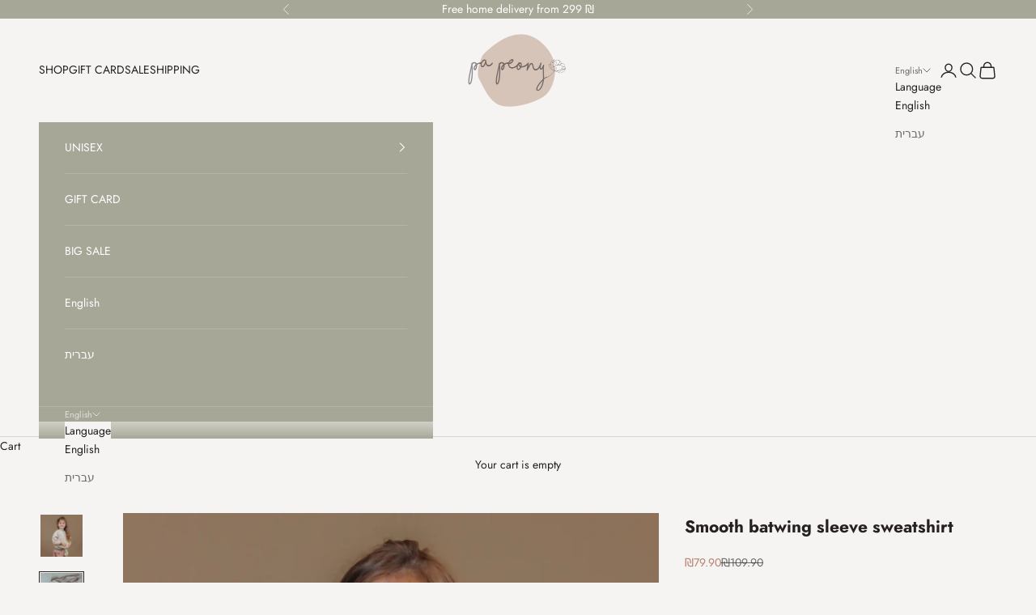

--- FILE ---
content_type: text/html; charset=utf-8
request_url: https://papeony.com/collections/%D7%A1%D7%95%D7%95%D7%98%D7%A9%D7%A8%D7%98%D7%99%D7%9D/products/%D7%A1%D7%95%D7%95%D7%98%D7%A9%D7%99%D7%A8%D7%98-%D7%97%D7%9C%D7%A7-%D7%A9%D7%A8%D7%95%D7%95%D7%9C-%D7%A2%D7%98%D7%9C%D7%A3-%D7%91%D7%96
body_size: 21451
content:
<!doctype html>

<html class="no-js" lang="en" dir="ltr">
  <head>
    <meta charset="utf-8">
    <meta name="viewport" content="width=device-width, initial-scale=1.0, height=device-height, minimum-scale=1.0, maximum-scale=5.0">

    <title>Smooth batwing sleeve sweatshirt</title><meta name="description" content="A sweatshirt made from soft and cozy fabric (100% cotton). It features wide batwing sleeves, a round neckline, and elastic cuffs at the sleeves and bottom part of the garment. Material: 100% cotton"><link rel="canonical" href="https://papeony.com/products/%d7%a1%d7%95%d7%95%d7%98%d7%a9%d7%99%d7%a8%d7%98-%d7%97%d7%9c%d7%a7-%d7%a9%d7%a8%d7%95%d7%95%d7%9c-%d7%a2%d7%98%d7%9c%d7%a3-%d7%91%d7%96"><link rel="shortcut icon" href="//papeony.com/cdn/shop/files/ppeony_copy_dd18769c-d6e9-43d2-bf58-ffd8b8f7a68a.png?v=1613779712&width=96">
      <link rel="apple-touch-icon" href="//papeony.com/cdn/shop/files/ppeony_copy_dd18769c-d6e9-43d2-bf58-ffd8b8f7a68a.png?v=1613779712&width=180"><link rel="preconnect" href="https://fonts.shopifycdn.com" crossorigin><link rel="preload" href="//papeony.com/cdn/fonts/abel/abel_n4.0254805ccf79872a96d53996a984f2b9039f9995.woff2" as="font" type="font/woff2" crossorigin><link rel="preload" href="//papeony.com/cdn/fonts/jost/jost_n4.d47a1b6347ce4a4c9f437608011273009d91f2b7.woff2" as="font" type="font/woff2" crossorigin><meta property="og:type" content="product">
  <meta property="og:title" content="Smooth batwing sleeve sweatshirt">
  <meta property="product:price:amount" content="79.90">
  <meta property="product:price:currency" content="ILS"><meta property="og:image" content="http://papeony.com/cdn/shop/products/image_f5a76039-9289-4372-b2f7-ca908c8f355d.jpg?v=1658151038&width=2048">
  <meta property="og:image:secure_url" content="https://papeony.com/cdn/shop/products/image_f5a76039-9289-4372-b2f7-ca908c8f355d.jpg?v=1658151038&width=2048">
  <meta property="og:image:width" content="2218">
  <meta property="og:image:height" content="2218"><meta property="og:description" content="A sweatshirt made from soft and cozy fabric (100% cotton). It features wide batwing sleeves, a round neckline, and elastic cuffs at the sleeves and bottom part of the garment. Material: 100% cotton"><meta property="og:url" content="https://papeony.com/products/%d7%a1%d7%95%d7%95%d7%98%d7%a9%d7%99%d7%a8%d7%98-%d7%97%d7%9c%d7%a7-%d7%a9%d7%a8%d7%95%d7%95%d7%9c-%d7%a2%d7%98%d7%9c%d7%a3-%d7%91%d7%96">
<meta property="og:site_name" content="PaPeony"><meta name="twitter:card" content="summary"><meta name="twitter:title" content="Smooth batwing sleeve sweatshirt">
  <meta name="twitter:description" content="
A sweatshirt made from soft and cozy fabric (100% cotton). It features wide batwing sleeves, a round neckline, and elastic cuffs at the sleeves and bottom part of the garment. 


Material: 100% cotton

"><meta name="twitter:image" content="https://papeony.com/cdn/shop/products/image_f5a76039-9289-4372-b2f7-ca908c8f355d.jpg?crop=center&height=1200&v=1658151038&width=1200">
  <meta name="twitter:image:alt" content="סווטשירט חלק שרוול עטלף (קרם) - PaPeony">
  <script async crossorigin fetchpriority="high" src="/cdn/shopifycloud/importmap-polyfill/es-modules-shim.2.4.0.js"></script>
<script type="application/ld+json">
  {
    "@context": "https://schema.org",
    "@type": "Product",
    "productID": 7342016528603,
    "offers": [{
          "@type": "Offer",
          "name": "2-3Y (90) \/ cream",
          "availability":"https://schema.org/OutOfStock",
          "price": 79.9,
          "priceCurrency": "ILS",
          "priceValidUntil": "2026-01-31","sku": "4311BE90","hasMerchantReturnPolicy": {
              "merchantReturnLink": "https:\/\/papeony.com\/policies\/refund-policy"
            },"shippingDetails": {
              "shippingSettingsLink": "https:\/\/papeony.com\/policies\/shipping-policy"
            },"url": "https://papeony.com/products/%D7%A1%D7%95%D7%95%D7%98%D7%A9%D7%99%D7%A8%D7%98-%D7%97%D7%9C%D7%A7-%D7%A9%D7%A8%D7%95%D7%95%D7%9C-%D7%A2%D7%98%D7%9C%D7%A3-%D7%91%D7%96?variant=41885714612443"
        },
{
          "@type": "Offer",
          "name": "3-4Y (100) \/ cream",
          "availability":"https://schema.org/OutOfStock",
          "price": 79.9,
          "priceCurrency": "ILS",
          "priceValidUntil": "2026-01-31","sku": "4311BE100","hasMerchantReturnPolicy": {
              "merchantReturnLink": "https:\/\/papeony.com\/policies\/refund-policy"
            },"shippingDetails": {
              "shippingSettingsLink": "https:\/\/papeony.com\/policies\/shipping-policy"
            },"url": "https://papeony.com/products/%D7%A1%D7%95%D7%95%D7%98%D7%A9%D7%99%D7%A8%D7%98-%D7%97%D7%9C%D7%A7-%D7%A9%D7%A8%D7%95%D7%95%D7%9C-%D7%A2%D7%98%D7%9C%D7%A3-%D7%91%D7%96?variant=41885714776283"
        },
{
          "@type": "Offer",
          "name": "4-5Y (110) \/ cream",
          "availability":"https://schema.org/InStock",
          "price": 79.9,
          "priceCurrency": "ILS",
          "priceValidUntil": "2026-01-31","sku": "4311BE110","hasMerchantReturnPolicy": {
              "merchantReturnLink": "https:\/\/papeony.com\/policies\/refund-policy"
            },"shippingDetails": {
              "shippingSettingsLink": "https:\/\/papeony.com\/policies\/shipping-policy"
            },"url": "https://papeony.com/products/%D7%A1%D7%95%D7%95%D7%98%D7%A9%D7%99%D7%A8%D7%98-%D7%97%D7%9C%D7%A7-%D7%A9%D7%A8%D7%95%D7%95%D7%9C-%D7%A2%D7%98%D7%9C%D7%A3-%D7%91%D7%96?variant=41885714940123"
        },
{
          "@type": "Offer",
          "name": "5-6Y (120) \/ cream",
          "availability":"https://schema.org/InStock",
          "price": 79.9,
          "priceCurrency": "ILS",
          "priceValidUntil": "2026-01-31","sku": "4311BE120","hasMerchantReturnPolicy": {
              "merchantReturnLink": "https:\/\/papeony.com\/policies\/refund-policy"
            },"shippingDetails": {
              "shippingSettingsLink": "https:\/\/papeony.com\/policies\/shipping-policy"
            },"url": "https://papeony.com/products/%D7%A1%D7%95%D7%95%D7%98%D7%A9%D7%99%D7%A8%D7%98-%D7%97%D7%9C%D7%A7-%D7%A9%D7%A8%D7%95%D7%95%D7%9C-%D7%A2%D7%98%D7%9C%D7%A3-%D7%91%D7%96?variant=41885715071195"
        },
{
          "@type": "Offer",
          "name": "6-7Y (130) \/ cream",
          "availability":"https://schema.org/OutOfStock",
          "price": 79.9,
          "priceCurrency": "ILS",
          "priceValidUntil": "2026-01-31","sku": "4311BE130","hasMerchantReturnPolicy": {
              "merchantReturnLink": "https:\/\/papeony.com\/policies\/refund-policy"
            },"shippingDetails": {
              "shippingSettingsLink": "https:\/\/papeony.com\/policies\/shipping-policy"
            },"url": "https://papeony.com/products/%D7%A1%D7%95%D7%95%D7%98%D7%A9%D7%99%D7%A8%D7%98-%D7%97%D7%9C%D7%A7-%D7%A9%D7%A8%D7%95%D7%95%D7%9C-%D7%A2%D7%98%D7%9C%D7%A3-%D7%91%D7%96?variant=41885715136731"
        }
],"brand": {
      "@type": "Brand",
      "name": "PaPeony"
    },
    "name": "Smooth batwing sleeve sweatshirt",
    "description": "\nA sweatshirt made from soft and cozy fabric (100% cotton). It features wide batwing sleeves, a round neckline, and elastic cuffs at the sleeves and bottom part of the garment. \n\n\nMaterial: 100% cotton\n\n",
    "category": "Sweatshirts\/Hoodies",
    "url": "https://papeony.com/products/%D7%A1%D7%95%D7%95%D7%98%D7%A9%D7%99%D7%A8%D7%98-%D7%97%D7%9C%D7%A7-%D7%A9%D7%A8%D7%95%D7%95%D7%9C-%D7%A2%D7%98%D7%9C%D7%A3-%D7%91%D7%96",
    "sku": "4311BE110","weight": {
      "@type": "QuantitativeValue",
      "unitCode": "kg",
      "value": 0.0
      },"image": {
      "@type": "ImageObject",
      "url": "https://papeony.com/cdn/shop/products/image_f5a76039-9289-4372-b2f7-ca908c8f355d.jpg?v=1658151038&width=1024",
      "image": "https://papeony.com/cdn/shop/products/image_f5a76039-9289-4372-b2f7-ca908c8f355d.jpg?v=1658151038&width=1024",
      "name": "סווטשירט חלק שרוול עטלף (קרם) - PaPeony",
      "width": "1024",
      "height": "1024"
    }
  }
  </script>



  <script type="application/ld+json">
  {
    "@context": "https://schema.org",
    "@type": "BreadcrumbList",
  "itemListElement": [{
      "@type": "ListItem",
      "position": 1,
      "name": "Home",
      "item": "https://papeony.com"
    },{
          "@type": "ListItem",
          "position": 2,
          "name": "Sweatshirts\/Hoodies",
          "item": "https://papeony.com/collections/%D7%A1%D7%95%D7%95%D7%98%D7%A9%D7%A8%D7%98%D7%99%D7%9D"
        }, {
          "@type": "ListItem",
          "position": 3,
          "name": "Smooth batwing sleeve sweatshirt",
          "item": "https://papeony.com/products/%D7%A1%D7%95%D7%95%D7%98%D7%A9%D7%99%D7%A8%D7%98-%D7%97%D7%9C%D7%A7-%D7%A9%D7%A8%D7%95%D7%95%D7%9C-%D7%A2%D7%98%D7%9C%D7%A3-%D7%91%D7%96"
        }]
  }
  </script>

<style>/* Typography (heading) */
  @font-face {
  font-family: Abel;
  font-weight: 400;
  font-style: normal;
  font-display: fallback;
  src: url("//papeony.com/cdn/fonts/abel/abel_n4.0254805ccf79872a96d53996a984f2b9039f9995.woff2") format("woff2"),
       url("//papeony.com/cdn/fonts/abel/abel_n4.635ebaebd760542724b79271de73bae7c2091173.woff") format("woff");
}

/* Typography (body) */
  @font-face {
  font-family: Jost;
  font-weight: 400;
  font-style: normal;
  font-display: fallback;
  src: url("//papeony.com/cdn/fonts/jost/jost_n4.d47a1b6347ce4a4c9f437608011273009d91f2b7.woff2") format("woff2"),
       url("//papeony.com/cdn/fonts/jost/jost_n4.791c46290e672b3f85c3d1c651ef2efa3819eadd.woff") format("woff");
}

@font-face {
  font-family: Jost;
  font-weight: 400;
  font-style: italic;
  font-display: fallback;
  src: url("//papeony.com/cdn/fonts/jost/jost_i4.b690098389649750ada222b9763d55796c5283a5.woff2") format("woff2"),
       url("//papeony.com/cdn/fonts/jost/jost_i4.fd766415a47e50b9e391ae7ec04e2ae25e7e28b0.woff") format("woff");
}

@font-face {
  font-family: Jost;
  font-weight: 700;
  font-style: normal;
  font-display: fallback;
  src: url("//papeony.com/cdn/fonts/jost/jost_n7.921dc18c13fa0b0c94c5e2517ffe06139c3615a3.woff2") format("woff2"),
       url("//papeony.com/cdn/fonts/jost/jost_n7.cbfc16c98c1e195f46c536e775e4e959c5f2f22b.woff") format("woff");
}

@font-face {
  font-family: Jost;
  font-weight: 700;
  font-style: italic;
  font-display: fallback;
  src: url("//papeony.com/cdn/fonts/jost/jost_i7.d8201b854e41e19d7ed9b1a31fe4fe71deea6d3f.woff2") format("woff2"),
       url("//papeony.com/cdn/fonts/jost/jost_i7.eae515c34e26b6c853efddc3fc0c552e0de63757.woff") format("woff");
}

:root {
    /* Container */
    --container-max-width: 100%;
    --container-xxs-max-width: 27.5rem; /* 440px */
    --container-xs-max-width: 42.5rem; /* 680px */
    --container-sm-max-width: 61.25rem; /* 980px */
    --container-md-max-width: 71.875rem; /* 1150px */
    --container-lg-max-width: 78.75rem; /* 1260px */
    --container-xl-max-width: 85rem; /* 1360px */
    --container-gutter: 1.25rem;

    --section-vertical-spacing: 2.5rem;
    --section-vertical-spacing-tight:2.5rem;

    --section-stack-gap:2.25rem;
    --section-stack-gap-tight:2.25rem;

    /* Form settings */
    --form-gap: 1.25rem; /* Gap between fieldset and submit button */
    --fieldset-gap: 1rem; /* Gap between each form input within a fieldset */
    --form-control-gap: 0.625rem; /* Gap between input and label (ignored for floating label) */
    --checkbox-control-gap: 0.75rem; /* Horizontal gap between checkbox and its associated label */
    --input-padding-block: 0.65rem; /* Vertical padding for input, textarea and native select */
    --input-padding-inline: 0.8rem; /* Horizontal padding for input, textarea and native select */
    --checkbox-size: 0.875rem; /* Size (width and height) for checkbox */

    /* Other sizes */
    --sticky-area-height: calc(var(--announcement-bar-is-sticky, 0) * var(--announcement-bar-height, 0px) + var(--header-is-sticky, 0) * var(--header-height, 0px));

    /* RTL support */
    --transform-logical-flip: 1;
    --transform-origin-start: left;
    --transform-origin-end: right;

    /**
     * ---------------------------------------------------------------------
     * TYPOGRAPHY
     * ---------------------------------------------------------------------
     */

    /* Font properties */
    --heading-font-family: Abel, sans-serif;
    --heading-font-weight: 400;
    --heading-font-style: normal;
    --heading-text-transform: normal;
    --heading-letter-spacing: 0.19em;
    --text-font-family: Jost, sans-serif;
    --text-font-weight: 400;
    --text-font-style: normal;
    --text-letter-spacing: 0.0em;
    --button-font: var(--text-font-style) var(--text-font-weight) var(--text-sm) / 1.65 var(--text-font-family);
    --button-text-transform: uppercase;
    --button-letter-spacing: 0.18em;

    /* Font sizes */--text-heading-size-factor: 1.2;
    --text-h1: max(0.6875rem, clamp(1.375rem, 1.146341463414634rem + 0.975609756097561vw, 2rem) * var(--text-heading-size-factor));
    --text-h2: max(0.6875rem, clamp(1.25rem, 1.0670731707317074rem + 0.7804878048780488vw, 1.75rem) * var(--text-heading-size-factor));
    --text-h3: max(0.6875rem, clamp(1.125rem, 1.0335365853658536rem + 0.3902439024390244vw, 1.375rem) * var(--text-heading-size-factor));
    --text-h4: max(0.6875rem, clamp(1rem, 0.9542682926829268rem + 0.1951219512195122vw, 1.125rem) * var(--text-heading-size-factor));
    --text-h5: calc(0.875rem * var(--text-heading-size-factor));
    --text-h6: calc(0.75rem * var(--text-heading-size-factor));

    --text-xs: 0.75rem;
    --text-sm: 0.8125rem;
    --text-base: 0.875rem;
    --text-lg: 1.0rem;
    --text-xl: 1.125rem;

    /* Rounded variables (used for border radius) */
    --rounded-full: 9999px;
    --button-border-radius: 0.0rem;
    --input-border-radius: 0.0rem;

    /* Box shadow */
    --shadow-sm: 0 2px 8px rgb(0 0 0 / 0.05);
    --shadow: 0 5px 15px rgb(0 0 0 / 0.05);
    --shadow-md: 0 5px 30px rgb(0 0 0 / 0.05);
    --shadow-block: px px px rgb(var(--text-primary) / 0.0);

    /**
     * ---------------------------------------------------------------------
     * OTHER
     * ---------------------------------------------------------------------
     */

    --checkmark-svg-url: url(//papeony.com/cdn/shop/t/19/assets/checkmark.svg?v=77552481021870063511701976016);
    --cursor-zoom-in-svg-url: url(//papeony.com/cdn/shop/t/19/assets/cursor-zoom-in.svg?v=26227191712774050191702070695);
  }

  [dir="rtl"]:root {
    /* RTL support */
    --transform-logical-flip: -1;
    --transform-origin-start: right;
    --transform-origin-end: left;
  }

  @media screen and (min-width: 700px) {
    :root {
      /* Typography (font size) */
      --text-xs: 0.75rem;
      --text-sm: 0.8125rem;
      --text-base: 0.875rem;
      --text-lg: 1.0rem;
      --text-xl: 1.25rem;

      /* Spacing settings */
      --container-gutter: 2rem;
    }
  }

  @media screen and (min-width: 1000px) {
    :root {
      /* Spacing settings */
      --container-gutter: 3rem;

      --section-vertical-spacing: 4rem;
      --section-vertical-spacing-tight: 4rem;

      --section-stack-gap:3rem;
      --section-stack-gap-tight:3rem;
    }
  }:root {/* Overlay used for modal */
    --page-overlay: 0 0 0 / 0.4;

    /* We use the first scheme background as default */
    --page-background: ;

    /* Product colors */
    --on-sale-text: 181 128 111;
    --on-sale-badge-background: 181 128 111;
    --on-sale-badge-text: 255 255 255;
    --sold-out-badge-background: 239 239 239;
    --sold-out-badge-text: 0 0 0 / 0.65;
    --custom-badge-background: 28 28 28;
    --custom-badge-text: 255 255 255;
    --star-color: 110 99 99;

    /* Status colors */
    --success-background: 212 227 203;
    --success-text: 48 122 7;
    --warning-background: 253 241 224;
    --warning-text: 237 138 0;
    --error-background: 243 204 204;
    --error-text: 203 43 43;
  }.color-scheme--scheme-1 {
      /* Color settings */--accent: 167 167 152;
      --text-color: 38 32 32;
      --background: 245 244 242 / 1.0;
      --background-without-opacity: 245 244 242;
      --background-gradient: ;--border-color: 214 212 211;/* Button colors */
      --button-background: 167 167 152;
      --button-text-color: 255 255 255;

      /* Circled buttons */
      --circle-button-background: 255 255 255;
      --circle-button-text-color: 28 28 28;
    }.shopify-section:has(.section-spacing.color-scheme--bg-0721108e08e1fca47d0a7e8616a45d43) + .shopify-section:has(.section-spacing.color-scheme--bg-0721108e08e1fca47d0a7e8616a45d43:not(.bordered-section)) .section-spacing {
      padding-block-start: 0;
    }.color-scheme--scheme-2 {
      /* Color settings */--accent: 167 167 152;
      --text-color: 255 255 255;
      --background: 167 167 152 / 1.0;
      --background-without-opacity: 167 167 152;
      --background-gradient: ;--border-color: 180 180 167;/* Button colors */
      --button-background: 167 167 152;
      --button-text-color: 255 255 255;

      /* Circled buttons */
      --circle-button-background: 255 255 255;
      --circle-button-text-color: 28 28 28;
    }.shopify-section:has(.section-spacing.color-scheme--bg-8f408c19fcae9ae5c4fa81270fd0a639) + .shopify-section:has(.section-spacing.color-scheme--bg-8f408c19fcae9ae5c4fa81270fd0a639:not(.bordered-section)) .section-spacing {
      padding-block-start: 0;
    }.color-scheme--scheme-3 {
      /* Color settings */--accent: 255 255 255;
      --text-color: 255 255 255;
      --background: 28 28 28 / 1.0;
      --background-without-opacity: 28 28 28;
      --background-gradient: ;--border-color: 62 62 62;/* Button colors */
      --button-background: 255 255 255;
      --button-text-color: 28 28 28;

      /* Circled buttons */
      --circle-button-background: 255 255 255;
      --circle-button-text-color: 28 28 28;
    }.shopify-section:has(.section-spacing.color-scheme--bg-c1f8cb21047e4797e94d0969dc5d1e44) + .shopify-section:has(.section-spacing.color-scheme--bg-c1f8cb21047e4797e94d0969dc5d1e44:not(.bordered-section)) .section-spacing {
      padding-block-start: 0;
    }.color-scheme--scheme-4 {
      /* Color settings */--accent: 176 176 160;
      --text-color: 255 255 255;
      --background: 0 0 0 / 0.0;
      --background-without-opacity: 0 0 0;
      --background-gradient: ;--border-color: 255 255 255;/* Button colors */
      --button-background: 176 176 160;
      --button-text-color: 245 244 242;

      /* Circled buttons */
      --circle-button-background: 255 255 255;
      --circle-button-text-color: 28 28 28;
    }.shopify-section:has(.section-spacing.color-scheme--bg-3671eee015764974ee0aef1536023e0f) + .shopify-section:has(.section-spacing.color-scheme--bg-3671eee015764974ee0aef1536023e0f:not(.bordered-section)) .section-spacing {
      padding-block-start: 0;
    }.color-scheme--dialog {
      /* Color settings */--accent: 167 167 152;
      --text-color: 38 32 32;
      --background: 245 244 242 / 1.0;
      --background-without-opacity: 245 244 242;
      --background-gradient: ;--border-color: 214 212 211;/* Button colors */
      --button-background: 167 167 152;
      --button-text-color: 255 255 255;

      /* Circled buttons */
      --circle-button-background: 255 255 255;
      --circle-button-text-color: 28 28 28;
    }
</style><script>
  document.documentElement.classList.replace('no-js', 'js');

  // This allows to expose several variables to the global scope, to be used in scripts
  window.themeVariables = {
    settings: {
      showPageTransition: false,
      pageType: "product",
      moneyFormat: "\u003cspan class=\"etrans-money\"\u003e₪{{amount}}\u003c\/span\u003e",
      moneyWithCurrencyFormat: "\u003cspan class=\"etrans-money\"\u003e₪{{amount}} ILS\u003c\/span\u003e",
      currencyCodeEnabled: false,
      cartType: "message"
    },

    strings: {
      addToCartButton: "Add to cart",
      soldOutButton: "Sold out",
      preOrderButton: "Pre-order",
      unavailableButton: "Unavailable",
      addedToCart: "Added to your cart!",
      closeGallery: "Close gallery",
      zoomGallery: "Zoom picture",
      errorGallery: "Image cannot be loaded",
      soldOutBadge: "Sold out",
      discountBadge: "Save @@",
      sku: "SKU:",
      shippingEstimatorNoResults: "Sorry, we do not ship to your address.",
      shippingEstimatorOneResult: "There is one shipping rate for your address:",
      shippingEstimatorMultipleResults: "There are several shipping rates for your address:",
      shippingEstimatorError: "One or more error occurred while retrieving shipping rates:",
      next: "Next",
      previous: "Previous"
    },

    mediaQueries: {
      'sm': 'screen and (min-width: 700px)',
      'md': 'screen and (min-width: 1000px)',
      'lg': 'screen and (min-width: 1150px)',
      'xl': 'screen and (min-width: 1400px)',
      '2xl': 'screen and (min-width: 1600px)',
      'sm-max': 'screen and (max-width: 699px)',
      'md-max': 'screen and (max-width: 999px)',
      'lg-max': 'screen and (max-width: 1149px)',
      'xl-max': 'screen and (max-width: 1399px)',
      '2xl-max': 'screen and (max-width: 1599px)',
      'motion-safe': '(prefers-reduced-motion: no-preference)',
      'motion-reduce': '(prefers-reduced-motion: reduce)',
      'supports-hover': 'screen and (pointer: fine)',
      'supports-touch': 'screen and (hover: none)'
    }
  };</script><script>
      if (!(HTMLScriptElement.supports && HTMLScriptElement.supports('importmap'))) {
        const importMapPolyfill = document.createElement('script');
        importMapPolyfill.async = true;
        importMapPolyfill.src = "//papeony.com/cdn/shop/t/19/assets/es-module-shims.min.js?v=108886813274381563021701956110";

        document.head.appendChild(importMapPolyfill);
      }
    </script>

    <script type="importmap">{
        "imports": {
          "vendor": "//papeony.com/cdn/shop/t/19/assets/vendor.min.js?v=31701601754359729221701956110",
          "theme": "//papeony.com/cdn/shop/t/19/assets/theme.js?v=140486113057133217481701956110",
          "photoswipe": "//papeony.com/cdn/shop/t/19/assets/photoswipe.min.js?v=23923577218600574321701956110"
        }
      }
    </script>

    <script type="module" src="//papeony.com/cdn/shop/t/19/assets/vendor.min.js?v=31701601754359729221701956110"></script>
    <script type="module" src="//papeony.com/cdn/shop/t/19/assets/theme.js?v=140486113057133217481701956110"></script>

    <script>window.performance && window.performance.mark && window.performance.mark('shopify.content_for_header.start');</script><meta name="google-site-verification" content="ej7hx9uj7ixBTMoZoicf8ifrsYXhz3ZpC73w2RFvx4c">
<meta id="shopify-digital-wallet" name="shopify-digital-wallet" content="/29429760133/digital_wallets/dialog">
<meta name="shopify-checkout-api-token" content="27910fe326f47e38ae93ed6950818b92">
<meta id="in-context-paypal-metadata" data-shop-id="29429760133" data-venmo-supported="false" data-environment="production" data-locale="en_US" data-paypal-v4="true" data-currency="ILS">
<link rel="alternate" hreflang="x-default" href="https://papeony.com/products/%D7%A1%D7%95%D7%95%D7%98%D7%A9%D7%99%D7%A8%D7%98-%D7%97%D7%9C%D7%A7-%D7%A9%D7%A8%D7%95%D7%95%D7%9C-%D7%A2%D7%98%D7%9C%D7%A3-%D7%91%D7%96">
<link rel="alternate" hreflang="en" href="https://papeony.com/products/%D7%A1%D7%95%D7%95%D7%98%D7%A9%D7%99%D7%A8%D7%98-%D7%97%D7%9C%D7%A7-%D7%A9%D7%A8%D7%95%D7%95%D7%9C-%D7%A2%D7%98%D7%9C%D7%A3-%D7%91%D7%96">
<link rel="alternate" hreflang="he" href="https://papeony.com/he/products/%D7%A1%D7%95%D7%95%D7%98%D7%A9%D7%99%D7%A8%D7%98-%D7%97%D7%9C%D7%A7-%D7%A9%D7%A8%D7%95%D7%95%D7%9C-%D7%A2%D7%98%D7%9C%D7%A3-%D7%91%D7%96">
<link rel="alternate" type="application/json+oembed" href="https://papeony.com/products/%d7%a1%d7%95%d7%95%d7%98%d7%a9%d7%99%d7%a8%d7%98-%d7%97%d7%9c%d7%a7-%d7%a9%d7%a8%d7%95%d7%95%d7%9c-%d7%a2%d7%98%d7%9c%d7%a3-%d7%91%d7%96.oembed">
<script async="async" src="/checkouts/internal/preloads.js?locale=en-IL"></script>
<script id="shopify-features" type="application/json">{"accessToken":"27910fe326f47e38ae93ed6950818b92","betas":["rich-media-storefront-analytics"],"domain":"papeony.com","predictiveSearch":true,"shopId":29429760133,"locale":"en"}</script>
<script>var Shopify = Shopify || {};
Shopify.shop = "papeony.myshopify.com";
Shopify.locale = "en";
Shopify.currency = {"active":"ILS","rate":"1.0"};
Shopify.country = "IL";
Shopify.theme = {"name":"Prestige","id":138315038939,"schema_name":"Prestige","schema_version":"8.2.0","theme_store_id":855,"role":"main"};
Shopify.theme.handle = "null";
Shopify.theme.style = {"id":null,"handle":null};
Shopify.cdnHost = "papeony.com/cdn";
Shopify.routes = Shopify.routes || {};
Shopify.routes.root = "/";</script>
<script type="module">!function(o){(o.Shopify=o.Shopify||{}).modules=!0}(window);</script>
<script>!function(o){function n(){var o=[];function n(){o.push(Array.prototype.slice.apply(arguments))}return n.q=o,n}var t=o.Shopify=o.Shopify||{};t.loadFeatures=n(),t.autoloadFeatures=n()}(window);</script>
<script id="shop-js-analytics" type="application/json">{"pageType":"product"}</script>
<script defer="defer" async type="module" src="//papeony.com/cdn/shopifycloud/shop-js/modules/v2/client.init-shop-cart-sync_BdyHc3Nr.en.esm.js"></script>
<script defer="defer" async type="module" src="//papeony.com/cdn/shopifycloud/shop-js/modules/v2/chunk.common_Daul8nwZ.esm.js"></script>
<script type="module">
  await import("//papeony.com/cdn/shopifycloud/shop-js/modules/v2/client.init-shop-cart-sync_BdyHc3Nr.en.esm.js");
await import("//papeony.com/cdn/shopifycloud/shop-js/modules/v2/chunk.common_Daul8nwZ.esm.js");

  window.Shopify.SignInWithShop?.initShopCartSync?.({"fedCMEnabled":true,"windoidEnabled":true});

</script>
<script>(function() {
  var isLoaded = false;
  function asyncLoad() {
    if (isLoaded) return;
    isLoaded = true;
    var urls = ["https:\/\/public.zoorix.com\/shops\/e0b1bb82-24e0-4266-bebd-73d55677ab77\/zoorix.js?shop=papeony.myshopify.com"];
    for (var i = 0; i < urls.length; i++) {
      var s = document.createElement('script');
      s.type = 'text/javascript';
      s.async = true;
      s.src = urls[i];
      var x = document.getElementsByTagName('script')[0];
      x.parentNode.insertBefore(s, x);
    }
  };
  if(window.attachEvent) {
    window.attachEvent('onload', asyncLoad);
  } else {
    window.addEventListener('load', asyncLoad, false);
  }
})();</script>
<script id="__st">var __st={"a":29429760133,"offset":7200,"reqid":"4b18e818-1a38-4ab5-bd69-6d8e7f44a9d3-1768983397","pageurl":"papeony.com\/collections\/%D7%A1%D7%95%D7%95%D7%98%D7%A9%D7%A8%D7%98%D7%99%D7%9D\/products\/%D7%A1%D7%95%D7%95%D7%98%D7%A9%D7%99%D7%A8%D7%98-%D7%97%D7%9C%D7%A7-%D7%A9%D7%A8%D7%95%D7%95%D7%9C-%D7%A2%D7%98%D7%9C%D7%A3-%D7%91%D7%96","u":"27ca12faa4ac","p":"product","rtyp":"product","rid":7342016528603};</script>
<script>window.ShopifyPaypalV4VisibilityTracking = true;</script>
<script id="form-persister">!function(){'use strict';const t='contact',e='new_comment',n=[[t,t],['blogs',e],['comments',e],[t,'customer']],o='password',r='form_key',c=['recaptcha-v3-token','g-recaptcha-response','h-captcha-response',o],s=()=>{try{return window.sessionStorage}catch{return}},i='__shopify_v',u=t=>t.elements[r],a=function(){const t=[...n].map((([t,e])=>`form[action*='/${t}']:not([data-nocaptcha='true']) input[name='form_type'][value='${e}']`)).join(',');var e;return e=t,()=>e?[...document.querySelectorAll(e)].map((t=>t.form)):[]}();function m(t){const e=u(t);a().includes(t)&&(!e||!e.value)&&function(t){try{if(!s())return;!function(t){const e=s();if(!e)return;const n=u(t);if(!n)return;const o=n.value;o&&e.removeItem(o)}(t);const e=Array.from(Array(32),(()=>Math.random().toString(36)[2])).join('');!function(t,e){u(t)||t.append(Object.assign(document.createElement('input'),{type:'hidden',name:r})),t.elements[r].value=e}(t,e),function(t,e){const n=s();if(!n)return;const r=[...t.querySelectorAll(`input[type='${o}']`)].map((({name:t})=>t)),u=[...c,...r],a={};for(const[o,c]of new FormData(t).entries())u.includes(o)||(a[o]=c);n.setItem(e,JSON.stringify({[i]:1,action:t.action,data:a}))}(t,e)}catch(e){console.error('failed to persist form',e)}}(t)}const f=t=>{if('true'===t.dataset.persistBound)return;const e=function(t,e){const n=function(t){return'function'==typeof t.submit?t.submit:HTMLFormElement.prototype.submit}(t).bind(t);return function(){let t;return()=>{t||(t=!0,(()=>{try{e(),n()}catch(t){(t=>{console.error('form submit failed',t)})(t)}})(),setTimeout((()=>t=!1),250))}}()}(t,(()=>{m(t)}));!function(t,e){if('function'==typeof t.submit&&'function'==typeof e)try{t.submit=e}catch{}}(t,e),t.addEventListener('submit',(t=>{t.preventDefault(),e()})),t.dataset.persistBound='true'};!function(){function t(t){const e=(t=>{const e=t.target;return e instanceof HTMLFormElement?e:e&&e.form})(t);e&&m(e)}document.addEventListener('submit',t),document.addEventListener('DOMContentLoaded',(()=>{const e=a();for(const t of e)f(t);var n;n=document.body,new window.MutationObserver((t=>{for(const e of t)if('childList'===e.type&&e.addedNodes.length)for(const t of e.addedNodes)1===t.nodeType&&'FORM'===t.tagName&&a().includes(t)&&f(t)})).observe(n,{childList:!0,subtree:!0,attributes:!1}),document.removeEventListener('submit',t)}))}()}();</script>
<script integrity="sha256-4kQ18oKyAcykRKYeNunJcIwy7WH5gtpwJnB7kiuLZ1E=" data-source-attribution="shopify.loadfeatures" defer="defer" src="//papeony.com/cdn/shopifycloud/storefront/assets/storefront/load_feature-a0a9edcb.js" crossorigin="anonymous"></script>
<script data-source-attribution="shopify.dynamic_checkout.dynamic.init">var Shopify=Shopify||{};Shopify.PaymentButton=Shopify.PaymentButton||{isStorefrontPortableWallets:!0,init:function(){window.Shopify.PaymentButton.init=function(){};var t=document.createElement("script");t.src="https://papeony.com/cdn/shopifycloud/portable-wallets/latest/portable-wallets.en.js",t.type="module",document.head.appendChild(t)}};
</script>
<script data-source-attribution="shopify.dynamic_checkout.buyer_consent">
  function portableWalletsHideBuyerConsent(e){var t=document.getElementById("shopify-buyer-consent"),n=document.getElementById("shopify-subscription-policy-button");t&&n&&(t.classList.add("hidden"),t.setAttribute("aria-hidden","true"),n.removeEventListener("click",e))}function portableWalletsShowBuyerConsent(e){var t=document.getElementById("shopify-buyer-consent"),n=document.getElementById("shopify-subscription-policy-button");t&&n&&(t.classList.remove("hidden"),t.removeAttribute("aria-hidden"),n.addEventListener("click",e))}window.Shopify?.PaymentButton&&(window.Shopify.PaymentButton.hideBuyerConsent=portableWalletsHideBuyerConsent,window.Shopify.PaymentButton.showBuyerConsent=portableWalletsShowBuyerConsent);
</script>
<script data-source-attribution="shopify.dynamic_checkout.cart.bootstrap">document.addEventListener("DOMContentLoaded",(function(){function t(){return document.querySelector("shopify-accelerated-checkout-cart, shopify-accelerated-checkout")}if(t())Shopify.PaymentButton.init();else{new MutationObserver((function(e,n){t()&&(Shopify.PaymentButton.init(),n.disconnect())})).observe(document.body,{childList:!0,subtree:!0})}}));
</script>
<link id="shopify-accelerated-checkout-styles" rel="stylesheet" media="screen" href="https://papeony.com/cdn/shopifycloud/portable-wallets/latest/accelerated-checkout-backwards-compat.css" crossorigin="anonymous">
<style id="shopify-accelerated-checkout-cart">
        #shopify-buyer-consent {
  margin-top: 1em;
  display: inline-block;
  width: 100%;
}

#shopify-buyer-consent.hidden {
  display: none;
}

#shopify-subscription-policy-button {
  background: none;
  border: none;
  padding: 0;
  text-decoration: underline;
  font-size: inherit;
  cursor: pointer;
}

#shopify-subscription-policy-button::before {
  box-shadow: none;
}

      </style>

<script>window.performance && window.performance.mark && window.performance.mark('shopify.content_for_header.end');</script>
<link href="//papeony.com/cdn/shop/t/19/assets/theme.css?v=77037014352753887351703977836" rel="stylesheet" type="text/css" media="all" /><link href="https://monorail-edge.shopifysvc.com" rel="dns-prefetch">
<script>(function(){if ("sendBeacon" in navigator && "performance" in window) {try {var session_token_from_headers = performance.getEntriesByType('navigation')[0].serverTiming.find(x => x.name == '_s').description;} catch {var session_token_from_headers = undefined;}var session_cookie_matches = document.cookie.match(/_shopify_s=([^;]*)/);var session_token_from_cookie = session_cookie_matches && session_cookie_matches.length === 2 ? session_cookie_matches[1] : "";var session_token = session_token_from_headers || session_token_from_cookie || "";function handle_abandonment_event(e) {var entries = performance.getEntries().filter(function(entry) {return /monorail-edge.shopifysvc.com/.test(entry.name);});if (!window.abandonment_tracked && entries.length === 0) {window.abandonment_tracked = true;var currentMs = Date.now();var navigation_start = performance.timing.navigationStart;var payload = {shop_id: 29429760133,url: window.location.href,navigation_start,duration: currentMs - navigation_start,session_token,page_type: "product"};window.navigator.sendBeacon("https://monorail-edge.shopifysvc.com/v1/produce", JSON.stringify({schema_id: "online_store_buyer_site_abandonment/1.1",payload: payload,metadata: {event_created_at_ms: currentMs,event_sent_at_ms: currentMs}}));}}window.addEventListener('pagehide', handle_abandonment_event);}}());</script>
<script id="web-pixels-manager-setup">(function e(e,d,r,n,o){if(void 0===o&&(o={}),!Boolean(null===(a=null===(i=window.Shopify)||void 0===i?void 0:i.analytics)||void 0===a?void 0:a.replayQueue)){var i,a;window.Shopify=window.Shopify||{};var t=window.Shopify;t.analytics=t.analytics||{};var s=t.analytics;s.replayQueue=[],s.publish=function(e,d,r){return s.replayQueue.push([e,d,r]),!0};try{self.performance.mark("wpm:start")}catch(e){}var l=function(){var e={modern:/Edge?\/(1{2}[4-9]|1[2-9]\d|[2-9]\d{2}|\d{4,})\.\d+(\.\d+|)|Firefox\/(1{2}[4-9]|1[2-9]\d|[2-9]\d{2}|\d{4,})\.\d+(\.\d+|)|Chrom(ium|e)\/(9{2}|\d{3,})\.\d+(\.\d+|)|(Maci|X1{2}).+ Version\/(15\.\d+|(1[6-9]|[2-9]\d|\d{3,})\.\d+)([,.]\d+|)( \(\w+\)|)( Mobile\/\w+|) Safari\/|Chrome.+OPR\/(9{2}|\d{3,})\.\d+\.\d+|(CPU[ +]OS|iPhone[ +]OS|CPU[ +]iPhone|CPU IPhone OS|CPU iPad OS)[ +]+(15[._]\d+|(1[6-9]|[2-9]\d|\d{3,})[._]\d+)([._]\d+|)|Android:?[ /-](13[3-9]|1[4-9]\d|[2-9]\d{2}|\d{4,})(\.\d+|)(\.\d+|)|Android.+Firefox\/(13[5-9]|1[4-9]\d|[2-9]\d{2}|\d{4,})\.\d+(\.\d+|)|Android.+Chrom(ium|e)\/(13[3-9]|1[4-9]\d|[2-9]\d{2}|\d{4,})\.\d+(\.\d+|)|SamsungBrowser\/([2-9]\d|\d{3,})\.\d+/,legacy:/Edge?\/(1[6-9]|[2-9]\d|\d{3,})\.\d+(\.\d+|)|Firefox\/(5[4-9]|[6-9]\d|\d{3,})\.\d+(\.\d+|)|Chrom(ium|e)\/(5[1-9]|[6-9]\d|\d{3,})\.\d+(\.\d+|)([\d.]+$|.*Safari\/(?![\d.]+ Edge\/[\d.]+$))|(Maci|X1{2}).+ Version\/(10\.\d+|(1[1-9]|[2-9]\d|\d{3,})\.\d+)([,.]\d+|)( \(\w+\)|)( Mobile\/\w+|) Safari\/|Chrome.+OPR\/(3[89]|[4-9]\d|\d{3,})\.\d+\.\d+|(CPU[ +]OS|iPhone[ +]OS|CPU[ +]iPhone|CPU IPhone OS|CPU iPad OS)[ +]+(10[._]\d+|(1[1-9]|[2-9]\d|\d{3,})[._]\d+)([._]\d+|)|Android:?[ /-](13[3-9]|1[4-9]\d|[2-9]\d{2}|\d{4,})(\.\d+|)(\.\d+|)|Mobile Safari.+OPR\/([89]\d|\d{3,})\.\d+\.\d+|Android.+Firefox\/(13[5-9]|1[4-9]\d|[2-9]\d{2}|\d{4,})\.\d+(\.\d+|)|Android.+Chrom(ium|e)\/(13[3-9]|1[4-9]\d|[2-9]\d{2}|\d{4,})\.\d+(\.\d+|)|Android.+(UC? ?Browser|UCWEB|U3)[ /]?(15\.([5-9]|\d{2,})|(1[6-9]|[2-9]\d|\d{3,})\.\d+)\.\d+|SamsungBrowser\/(5\.\d+|([6-9]|\d{2,})\.\d+)|Android.+MQ{2}Browser\/(14(\.(9|\d{2,})|)|(1[5-9]|[2-9]\d|\d{3,})(\.\d+|))(\.\d+|)|K[Aa][Ii]OS\/(3\.\d+|([4-9]|\d{2,})\.\d+)(\.\d+|)/},d=e.modern,r=e.legacy,n=navigator.userAgent;return n.match(d)?"modern":n.match(r)?"legacy":"unknown"}(),u="modern"===l?"modern":"legacy",c=(null!=n?n:{modern:"",legacy:""})[u],f=function(e){return[e.baseUrl,"/wpm","/b",e.hashVersion,"modern"===e.buildTarget?"m":"l",".js"].join("")}({baseUrl:d,hashVersion:r,buildTarget:u}),m=function(e){var d=e.version,r=e.bundleTarget,n=e.surface,o=e.pageUrl,i=e.monorailEndpoint;return{emit:function(e){var a=e.status,t=e.errorMsg,s=(new Date).getTime(),l=JSON.stringify({metadata:{event_sent_at_ms:s},events:[{schema_id:"web_pixels_manager_load/3.1",payload:{version:d,bundle_target:r,page_url:o,status:a,surface:n,error_msg:t},metadata:{event_created_at_ms:s}}]});if(!i)return console&&console.warn&&console.warn("[Web Pixels Manager] No Monorail endpoint provided, skipping logging."),!1;try{return self.navigator.sendBeacon.bind(self.navigator)(i,l)}catch(e){}var u=new XMLHttpRequest;try{return u.open("POST",i,!0),u.setRequestHeader("Content-Type","text/plain"),u.send(l),!0}catch(e){return console&&console.warn&&console.warn("[Web Pixels Manager] Got an unhandled error while logging to Monorail."),!1}}}}({version:r,bundleTarget:l,surface:e.surface,pageUrl:self.location.href,monorailEndpoint:e.monorailEndpoint});try{o.browserTarget=l,function(e){var d=e.src,r=e.async,n=void 0===r||r,o=e.onload,i=e.onerror,a=e.sri,t=e.scriptDataAttributes,s=void 0===t?{}:t,l=document.createElement("script"),u=document.querySelector("head"),c=document.querySelector("body");if(l.async=n,l.src=d,a&&(l.integrity=a,l.crossOrigin="anonymous"),s)for(var f in s)if(Object.prototype.hasOwnProperty.call(s,f))try{l.dataset[f]=s[f]}catch(e){}if(o&&l.addEventListener("load",o),i&&l.addEventListener("error",i),u)u.appendChild(l);else{if(!c)throw new Error("Did not find a head or body element to append the script");c.appendChild(l)}}({src:f,async:!0,onload:function(){if(!function(){var e,d;return Boolean(null===(d=null===(e=window.Shopify)||void 0===e?void 0:e.analytics)||void 0===d?void 0:d.initialized)}()){var d=window.webPixelsManager.init(e)||void 0;if(d){var r=window.Shopify.analytics;r.replayQueue.forEach((function(e){var r=e[0],n=e[1],o=e[2];d.publishCustomEvent(r,n,o)})),r.replayQueue=[],r.publish=d.publishCustomEvent,r.visitor=d.visitor,r.initialized=!0}}},onerror:function(){return m.emit({status:"failed",errorMsg:"".concat(f," has failed to load")})},sri:function(e){var d=/^sha384-[A-Za-z0-9+/=]+$/;return"string"==typeof e&&d.test(e)}(c)?c:"",scriptDataAttributes:o}),m.emit({status:"loading"})}catch(e){m.emit({status:"failed",errorMsg:(null==e?void 0:e.message)||"Unknown error"})}}})({shopId: 29429760133,storefrontBaseUrl: "https://papeony.com",extensionsBaseUrl: "https://extensions.shopifycdn.com/cdn/shopifycloud/web-pixels-manager",monorailEndpoint: "https://monorail-edge.shopifysvc.com/unstable/produce_batch",surface: "storefront-renderer",enabledBetaFlags: ["2dca8a86"],webPixelsConfigList: [{"id":"514588891","configuration":"{\"config\":\"{\\\"pixel_id\\\":\\\"G-4DDTEJG7Y9\\\",\\\"target_country\\\":\\\"IL\\\",\\\"gtag_events\\\":[{\\\"type\\\":\\\"search\\\",\\\"action_label\\\":[\\\"G-4DDTEJG7Y9\\\",\\\"AW-604900653\\\/SAyvCIuWy9oBEK2auKAC\\\"]},{\\\"type\\\":\\\"begin_checkout\\\",\\\"action_label\\\":[\\\"G-4DDTEJG7Y9\\\",\\\"AW-604900653\\\/0c9UCIiWy9oBEK2auKAC\\\"]},{\\\"type\\\":\\\"view_item\\\",\\\"action_label\\\":[\\\"G-4DDTEJG7Y9\\\",\\\"AW-604900653\\\/vStkCIKWy9oBEK2auKAC\\\",\\\"MC-2PF1VVJ5PB\\\"]},{\\\"type\\\":\\\"purchase\\\",\\\"action_label\\\":[\\\"G-4DDTEJG7Y9\\\",\\\"AW-604900653\\\/_gm5CP-Vy9oBEK2auKAC\\\",\\\"MC-2PF1VVJ5PB\\\"]},{\\\"type\\\":\\\"page_view\\\",\\\"action_label\\\":[\\\"G-4DDTEJG7Y9\\\",\\\"AW-604900653\\\/9ssLCPyVy9oBEK2auKAC\\\",\\\"MC-2PF1VVJ5PB\\\"]},{\\\"type\\\":\\\"add_payment_info\\\",\\\"action_label\\\":[\\\"G-4DDTEJG7Y9\\\",\\\"AW-604900653\\\/D4aMCI6Wy9oBEK2auKAC\\\"]},{\\\"type\\\":\\\"add_to_cart\\\",\\\"action_label\\\":[\\\"G-4DDTEJG7Y9\\\",\\\"AW-604900653\\\/M8vxCIWWy9oBEK2auKAC\\\"]}],\\\"enable_monitoring_mode\\\":false}\"}","eventPayloadVersion":"v1","runtimeContext":"OPEN","scriptVersion":"b2a88bafab3e21179ed38636efcd8a93","type":"APP","apiClientId":1780363,"privacyPurposes":[],"dataSharingAdjustments":{"protectedCustomerApprovalScopes":["read_customer_address","read_customer_email","read_customer_name","read_customer_personal_data","read_customer_phone"]}},{"id":"173113563","configuration":"{\"pixel_id\":\"2407616599568856\",\"pixel_type\":\"facebook_pixel\",\"metaapp_system_user_token\":\"-\"}","eventPayloadVersion":"v1","runtimeContext":"OPEN","scriptVersion":"ca16bc87fe92b6042fbaa3acc2fbdaa6","type":"APP","apiClientId":2329312,"privacyPurposes":["ANALYTICS","MARKETING","SALE_OF_DATA"],"dataSharingAdjustments":{"protectedCustomerApprovalScopes":["read_customer_address","read_customer_email","read_customer_name","read_customer_personal_data","read_customer_phone"]}},{"id":"shopify-app-pixel","configuration":"{}","eventPayloadVersion":"v1","runtimeContext":"STRICT","scriptVersion":"0450","apiClientId":"shopify-pixel","type":"APP","privacyPurposes":["ANALYTICS","MARKETING"]},{"id":"shopify-custom-pixel","eventPayloadVersion":"v1","runtimeContext":"LAX","scriptVersion":"0450","apiClientId":"shopify-pixel","type":"CUSTOM","privacyPurposes":["ANALYTICS","MARKETING"]}],isMerchantRequest: false,initData: {"shop":{"name":"PaPeony","paymentSettings":{"currencyCode":"ILS"},"myshopifyDomain":"papeony.myshopify.com","countryCode":"IL","storefrontUrl":"https:\/\/papeony.com"},"customer":null,"cart":null,"checkout":null,"productVariants":[{"price":{"amount":79.9,"currencyCode":"ILS"},"product":{"title":"Smooth batwing sleeve sweatshirt","vendor":"PaPeony","id":"7342016528603","untranslatedTitle":"Smooth batwing sleeve sweatshirt","url":"\/products\/%D7%A1%D7%95%D7%95%D7%98%D7%A9%D7%99%D7%A8%D7%98-%D7%97%D7%9C%D7%A7-%D7%A9%D7%A8%D7%95%D7%95%D7%9C-%D7%A2%D7%98%D7%9C%D7%A3-%D7%91%D7%96","type":"Sweatshirts\/Hoodies"},"id":"41885714612443","image":{"src":"\/\/papeony.com\/cdn\/shop\/products\/20211101_170352.jpg?v=1658151038"},"sku":"4311BE90","title":"2-3Y (90) \/ cream","untranslatedTitle":"2-3Y (90) \/ cream"},{"price":{"amount":79.9,"currencyCode":"ILS"},"product":{"title":"Smooth batwing sleeve sweatshirt","vendor":"PaPeony","id":"7342016528603","untranslatedTitle":"Smooth batwing sleeve sweatshirt","url":"\/products\/%D7%A1%D7%95%D7%95%D7%98%D7%A9%D7%99%D7%A8%D7%98-%D7%97%D7%9C%D7%A7-%D7%A9%D7%A8%D7%95%D7%95%D7%9C-%D7%A2%D7%98%D7%9C%D7%A3-%D7%91%D7%96","type":"Sweatshirts\/Hoodies"},"id":"41885714776283","image":{"src":"\/\/papeony.com\/cdn\/shop\/products\/20211101_170352.jpg?v=1658151038"},"sku":"4311BE100","title":"3-4Y (100) \/ cream","untranslatedTitle":"3-4Y (100) \/ cream"},{"price":{"amount":79.9,"currencyCode":"ILS"},"product":{"title":"Smooth batwing sleeve sweatshirt","vendor":"PaPeony","id":"7342016528603","untranslatedTitle":"Smooth batwing sleeve sweatshirt","url":"\/products\/%D7%A1%D7%95%D7%95%D7%98%D7%A9%D7%99%D7%A8%D7%98-%D7%97%D7%9C%D7%A7-%D7%A9%D7%A8%D7%95%D7%95%D7%9C-%D7%A2%D7%98%D7%9C%D7%A3-%D7%91%D7%96","type":"Sweatshirts\/Hoodies"},"id":"41885714940123","image":{"src":"\/\/papeony.com\/cdn\/shop\/products\/20211101_170352.jpg?v=1658151038"},"sku":"4311BE110","title":"4-5Y (110) \/ cream","untranslatedTitle":"4-5Y (110) \/ cream"},{"price":{"amount":79.9,"currencyCode":"ILS"},"product":{"title":"Smooth batwing sleeve sweatshirt","vendor":"PaPeony","id":"7342016528603","untranslatedTitle":"Smooth batwing sleeve sweatshirt","url":"\/products\/%D7%A1%D7%95%D7%95%D7%98%D7%A9%D7%99%D7%A8%D7%98-%D7%97%D7%9C%D7%A7-%D7%A9%D7%A8%D7%95%D7%95%D7%9C-%D7%A2%D7%98%D7%9C%D7%A3-%D7%91%D7%96","type":"Sweatshirts\/Hoodies"},"id":"41885715071195","image":{"src":"\/\/papeony.com\/cdn\/shop\/products\/20211101_170352.jpg?v=1658151038"},"sku":"4311BE120","title":"5-6Y (120) \/ cream","untranslatedTitle":"5-6Y (120) \/ cream"},{"price":{"amount":79.9,"currencyCode":"ILS"},"product":{"title":"Smooth batwing sleeve sweatshirt","vendor":"PaPeony","id":"7342016528603","untranslatedTitle":"Smooth batwing sleeve sweatshirt","url":"\/products\/%D7%A1%D7%95%D7%95%D7%98%D7%A9%D7%99%D7%A8%D7%98-%D7%97%D7%9C%D7%A7-%D7%A9%D7%A8%D7%95%D7%95%D7%9C-%D7%A2%D7%98%D7%9C%D7%A3-%D7%91%D7%96","type":"Sweatshirts\/Hoodies"},"id":"41885715136731","image":{"src":"\/\/papeony.com\/cdn\/shop\/products\/20211101_170352.jpg?v=1658151038"},"sku":"4311BE130","title":"6-7Y (130) \/ cream","untranslatedTitle":"6-7Y (130) \/ cream"}],"purchasingCompany":null},},"https://papeony.com/cdn","fcfee988w5aeb613cpc8e4bc33m6693e112",{"modern":"","legacy":""},{"shopId":"29429760133","storefrontBaseUrl":"https:\/\/papeony.com","extensionBaseUrl":"https:\/\/extensions.shopifycdn.com\/cdn\/shopifycloud\/web-pixels-manager","surface":"storefront-renderer","enabledBetaFlags":"[\"2dca8a86\"]","isMerchantRequest":"false","hashVersion":"fcfee988w5aeb613cpc8e4bc33m6693e112","publish":"custom","events":"[[\"page_viewed\",{}],[\"product_viewed\",{\"productVariant\":{\"price\":{\"amount\":79.9,\"currencyCode\":\"ILS\"},\"product\":{\"title\":\"Smooth batwing sleeve sweatshirt\",\"vendor\":\"PaPeony\",\"id\":\"7342016528603\",\"untranslatedTitle\":\"Smooth batwing sleeve sweatshirt\",\"url\":\"\/products\/%D7%A1%D7%95%D7%95%D7%98%D7%A9%D7%99%D7%A8%D7%98-%D7%97%D7%9C%D7%A7-%D7%A9%D7%A8%D7%95%D7%95%D7%9C-%D7%A2%D7%98%D7%9C%D7%A3-%D7%91%D7%96\",\"type\":\"Sweatshirts\/Hoodies\"},\"id\":\"41885714940123\",\"image\":{\"src\":\"\/\/papeony.com\/cdn\/shop\/products\/20211101_170352.jpg?v=1658151038\"},\"sku\":\"4311BE110\",\"title\":\"4-5Y (110) \/ cream\",\"untranslatedTitle\":\"4-5Y (110) \/ cream\"}}]]"});</script><script>
  window.ShopifyAnalytics = window.ShopifyAnalytics || {};
  window.ShopifyAnalytics.meta = window.ShopifyAnalytics.meta || {};
  window.ShopifyAnalytics.meta.currency = 'ILS';
  var meta = {"product":{"id":7342016528603,"gid":"gid:\/\/shopify\/Product\/7342016528603","vendor":"PaPeony","type":"Sweatshirts\/Hoodies","handle":"סווטשירט-חלק-שרוול-עטלף-בז","variants":[{"id":41885714612443,"price":7990,"name":"Smooth batwing sleeve sweatshirt - 2-3Y (90) \/ cream","public_title":"2-3Y (90) \/ cream","sku":"4311BE90"},{"id":41885714776283,"price":7990,"name":"Smooth batwing sleeve sweatshirt - 3-4Y (100) \/ cream","public_title":"3-4Y (100) \/ cream","sku":"4311BE100"},{"id":41885714940123,"price":7990,"name":"Smooth batwing sleeve sweatshirt - 4-5Y (110) \/ cream","public_title":"4-5Y (110) \/ cream","sku":"4311BE110"},{"id":41885715071195,"price":7990,"name":"Smooth batwing sleeve sweatshirt - 5-6Y (120) \/ cream","public_title":"5-6Y (120) \/ cream","sku":"4311BE120"},{"id":41885715136731,"price":7990,"name":"Smooth batwing sleeve sweatshirt - 6-7Y (130) \/ cream","public_title":"6-7Y (130) \/ cream","sku":"4311BE130"}],"remote":false},"page":{"pageType":"product","resourceType":"product","resourceId":7342016528603,"requestId":"4b18e818-1a38-4ab5-bd69-6d8e7f44a9d3-1768983397"}};
  for (var attr in meta) {
    window.ShopifyAnalytics.meta[attr] = meta[attr];
  }
</script>
<script class="analytics">
  (function () {
    var customDocumentWrite = function(content) {
      var jquery = null;

      if (window.jQuery) {
        jquery = window.jQuery;
      } else if (window.Checkout && window.Checkout.$) {
        jquery = window.Checkout.$;
      }

      if (jquery) {
        jquery('body').append(content);
      }
    };

    var hasLoggedConversion = function(token) {
      if (token) {
        return document.cookie.indexOf('loggedConversion=' + token) !== -1;
      }
      return false;
    }

    var setCookieIfConversion = function(token) {
      if (token) {
        var twoMonthsFromNow = new Date(Date.now());
        twoMonthsFromNow.setMonth(twoMonthsFromNow.getMonth() + 2);

        document.cookie = 'loggedConversion=' + token + '; expires=' + twoMonthsFromNow;
      }
    }

    var trekkie = window.ShopifyAnalytics.lib = window.trekkie = window.trekkie || [];
    if (trekkie.integrations) {
      return;
    }
    trekkie.methods = [
      'identify',
      'page',
      'ready',
      'track',
      'trackForm',
      'trackLink'
    ];
    trekkie.factory = function(method) {
      return function() {
        var args = Array.prototype.slice.call(arguments);
        args.unshift(method);
        trekkie.push(args);
        return trekkie;
      };
    };
    for (var i = 0; i < trekkie.methods.length; i++) {
      var key = trekkie.methods[i];
      trekkie[key] = trekkie.factory(key);
    }
    trekkie.load = function(config) {
      trekkie.config = config || {};
      trekkie.config.initialDocumentCookie = document.cookie;
      var first = document.getElementsByTagName('script')[0];
      var script = document.createElement('script');
      script.type = 'text/javascript';
      script.onerror = function(e) {
        var scriptFallback = document.createElement('script');
        scriptFallback.type = 'text/javascript';
        scriptFallback.onerror = function(error) {
                var Monorail = {
      produce: function produce(monorailDomain, schemaId, payload) {
        var currentMs = new Date().getTime();
        var event = {
          schema_id: schemaId,
          payload: payload,
          metadata: {
            event_created_at_ms: currentMs,
            event_sent_at_ms: currentMs
          }
        };
        return Monorail.sendRequest("https://" + monorailDomain + "/v1/produce", JSON.stringify(event));
      },
      sendRequest: function sendRequest(endpointUrl, payload) {
        // Try the sendBeacon API
        if (window && window.navigator && typeof window.navigator.sendBeacon === 'function' && typeof window.Blob === 'function' && !Monorail.isIos12()) {
          var blobData = new window.Blob([payload], {
            type: 'text/plain'
          });

          if (window.navigator.sendBeacon(endpointUrl, blobData)) {
            return true;
          } // sendBeacon was not successful

        } // XHR beacon

        var xhr = new XMLHttpRequest();

        try {
          xhr.open('POST', endpointUrl);
          xhr.setRequestHeader('Content-Type', 'text/plain');
          xhr.send(payload);
        } catch (e) {
          console.log(e);
        }

        return false;
      },
      isIos12: function isIos12() {
        return window.navigator.userAgent.lastIndexOf('iPhone; CPU iPhone OS 12_') !== -1 || window.navigator.userAgent.lastIndexOf('iPad; CPU OS 12_') !== -1;
      }
    };
    Monorail.produce('monorail-edge.shopifysvc.com',
      'trekkie_storefront_load_errors/1.1',
      {shop_id: 29429760133,
      theme_id: 138315038939,
      app_name: "storefront",
      context_url: window.location.href,
      source_url: "//papeony.com/cdn/s/trekkie.storefront.cd680fe47e6c39ca5d5df5f0a32d569bc48c0f27.min.js"});

        };
        scriptFallback.async = true;
        scriptFallback.src = '//papeony.com/cdn/s/trekkie.storefront.cd680fe47e6c39ca5d5df5f0a32d569bc48c0f27.min.js';
        first.parentNode.insertBefore(scriptFallback, first);
      };
      script.async = true;
      script.src = '//papeony.com/cdn/s/trekkie.storefront.cd680fe47e6c39ca5d5df5f0a32d569bc48c0f27.min.js';
      first.parentNode.insertBefore(script, first);
    };
    trekkie.load(
      {"Trekkie":{"appName":"storefront","development":false,"defaultAttributes":{"shopId":29429760133,"isMerchantRequest":null,"themeId":138315038939,"themeCityHash":"10877944496489953060","contentLanguage":"en","currency":"ILS","eventMetadataId":"fa09086d-3750-4859-aba3-30bf3396f0e6"},"isServerSideCookieWritingEnabled":true,"monorailRegion":"shop_domain","enabledBetaFlags":["65f19447"]},"Session Attribution":{},"S2S":{"facebookCapiEnabled":true,"source":"trekkie-storefront-renderer","apiClientId":580111}}
    );

    var loaded = false;
    trekkie.ready(function() {
      if (loaded) return;
      loaded = true;

      window.ShopifyAnalytics.lib = window.trekkie;

      var originalDocumentWrite = document.write;
      document.write = customDocumentWrite;
      try { window.ShopifyAnalytics.merchantGoogleAnalytics.call(this); } catch(error) {};
      document.write = originalDocumentWrite;

      window.ShopifyAnalytics.lib.page(null,{"pageType":"product","resourceType":"product","resourceId":7342016528603,"requestId":"4b18e818-1a38-4ab5-bd69-6d8e7f44a9d3-1768983397","shopifyEmitted":true});

      var match = window.location.pathname.match(/checkouts\/(.+)\/(thank_you|post_purchase)/)
      var token = match? match[1]: undefined;
      if (!hasLoggedConversion(token)) {
        setCookieIfConversion(token);
        window.ShopifyAnalytics.lib.track("Viewed Product",{"currency":"ILS","variantId":41885714612443,"productId":7342016528603,"productGid":"gid:\/\/shopify\/Product\/7342016528603","name":"Smooth batwing sleeve sweatshirt - 2-3Y (90) \/ cream","price":"79.90","sku":"4311BE90","brand":"PaPeony","variant":"2-3Y (90) \/ cream","category":"Sweatshirts\/Hoodies","nonInteraction":true,"remote":false},undefined,undefined,{"shopifyEmitted":true});
      window.ShopifyAnalytics.lib.track("monorail:\/\/trekkie_storefront_viewed_product\/1.1",{"currency":"ILS","variantId":41885714612443,"productId":7342016528603,"productGid":"gid:\/\/shopify\/Product\/7342016528603","name":"Smooth batwing sleeve sweatshirt - 2-3Y (90) \/ cream","price":"79.90","sku":"4311BE90","brand":"PaPeony","variant":"2-3Y (90) \/ cream","category":"Sweatshirts\/Hoodies","nonInteraction":true,"remote":false,"referer":"https:\/\/papeony.com\/collections\/%D7%A1%D7%95%D7%95%D7%98%D7%A9%D7%A8%D7%98%D7%99%D7%9D\/products\/%D7%A1%D7%95%D7%95%D7%98%D7%A9%D7%99%D7%A8%D7%98-%D7%97%D7%9C%D7%A7-%D7%A9%D7%A8%D7%95%D7%95%D7%9C-%D7%A2%D7%98%D7%9C%D7%A3-%D7%91%D7%96"});
      }
    });


        var eventsListenerScript = document.createElement('script');
        eventsListenerScript.async = true;
        eventsListenerScript.src = "//papeony.com/cdn/shopifycloud/storefront/assets/shop_events_listener-3da45d37.js";
        document.getElementsByTagName('head')[0].appendChild(eventsListenerScript);

})();</script>
  <script>
  if (!window.ga || (window.ga && typeof window.ga !== 'function')) {
    window.ga = function ga() {
      (window.ga.q = window.ga.q || []).push(arguments);
      if (window.Shopify && window.Shopify.analytics && typeof window.Shopify.analytics.publish === 'function') {
        window.Shopify.analytics.publish("ga_stub_called", {}, {sendTo: "google_osp_migration"});
      }
      console.error("Shopify's Google Analytics stub called with:", Array.from(arguments), "\nSee https://help.shopify.com/manual/promoting-marketing/pixels/pixel-migration#google for more information.");
    };
    if (window.Shopify && window.Shopify.analytics && typeof window.Shopify.analytics.publish === 'function') {
      window.Shopify.analytics.publish("ga_stub_initialized", {}, {sendTo: "google_osp_migration"});
    }
  }
</script>
<script
  defer
  src="https://papeony.com/cdn/shopifycloud/perf-kit/shopify-perf-kit-3.0.4.min.js"
  data-application="storefront-renderer"
  data-shop-id="29429760133"
  data-render-region="gcp-us-central1"
  data-page-type="product"
  data-theme-instance-id="138315038939"
  data-theme-name="Prestige"
  data-theme-version="8.2.0"
  data-monorail-region="shop_domain"
  data-resource-timing-sampling-rate="10"
  data-shs="true"
  data-shs-beacon="true"
  data-shs-export-with-fetch="true"
  data-shs-logs-sample-rate="1"
  data-shs-beacon-endpoint="https://papeony.com/api/collect"
></script>
</head>

  

  <body class="features--button-transition features--zoom-image  color-scheme color-scheme--scheme-1"><template id="drawer-default-template">
  <div part="base">
    <div part="overlay"></div>

    <div part="content">
      <header part="header">
        <slot name="header"></slot>

        <button type="button" is="dialog-close-button" part="close-button tap-area" aria-label="Close"><svg aria-hidden="true" focusable="false" fill="none" width="14" class="icon icon-close" viewBox="0 0 16 16">
      <path d="m1 1 14 14M1 15 15 1" stroke="currentColor" stroke-width="1.4"/>
    </svg>

  </button>
      </header>

      <div part="body">
        <slot></slot>
      </div>

      <footer part="footer">
        <slot name="footer"></slot>
      </footer>
    </div>
  </div>
</template><template id="modal-default-template">
  <div part="base">
    <div part="overlay"></div>

    <div part="content">
      <header part="header">
        <slot name="header"></slot>

        <button type="button" is="dialog-close-button" part="close-button tap-area" aria-label="Close"><svg aria-hidden="true" focusable="false" fill="none" width="14" class="icon icon-close" viewBox="0 0 16 16">
      <path d="m1 1 14 14M1 15 15 1" stroke="currentColor" stroke-width="1.4"/>
    </svg>

  </button>
      </header>

      <div part="body">
        <slot></slot>
      </div>
    </div>
  </div>
</template><template id="popover-default-template">
  <div part="base">
    <div part="overlay"></div>

    <div part="content">
      <header part="header">
        <slot name="header"></slot>

        <button type="button" is="dialog-close-button" part="close-button tap-area" aria-label="Close"><svg aria-hidden="true" focusable="false" fill="none" width="14" class="icon icon-close" viewBox="0 0 16 16">
      <path d="m1 1 14 14M1 15 15 1" stroke="currentColor" stroke-width="1.4"/>
    </svg>

  </button>
      </header>

      <div part="body">
        <slot></slot>
      </div>
    </div>
  </div>
</template><template id="header-search-default-template">
  <div part="base">
    <div part="overlay"></div>

    <div part="content">
      <slot></slot>
    </div>
  </div>
</template><template id="video-media-default-template">
  <slot></slot>

  <svg part="play-button" fill="none" width="48" height="48" viewBox="0 0 48 48">
    <path fill-rule="evenodd" clip-rule="evenodd" d="M48 24c0 13.255-10.745 24-24 24S0 37.255 0 24 10.745 0 24 0s24 10.745 24 24Zm-18 0-9-6.6v13.2l9-6.6Z" fill="var(--play-button-background, #f5f4f2)"/>
  </svg>
</template><loading-bar class="loading-bar" aria-hidden="true"></loading-bar>
    <a href="#main" allow-hash-change class="skip-to-content sr-only">Skip to content</a><!-- BEGIN sections: header-group -->
<aside id="shopify-section-sections--17081645498587__announcement-bar" class="shopify-section shopify-section-group-header-group shopify-section--announcement-bar"><style>
    :root {
      --announcement-bar-is-sticky: 0;
    }#shopify-section-sections--17081645498587__announcement-bar {
      --announcement-bar-font-size: 0.75rem;
    }

    @media screen and (min-width: 999px) {
      #shopify-section-sections--17081645498587__announcement-bar {
        --announcement-bar-font-size: 0.875rem;
      }
    }
  </style>

  <height-observer variable="announcement-bar">
    <div class="announcement-bar color-scheme color-scheme--scheme-2"><button type="button" is="carousel-prev-button" class="tap-area" aria-controls="carousel-sections--17081645498587__announcement-bar">
          <span class="sr-only">Previous</span><svg aria-hidden="true" focusable="false" fill="none" width="12" class="icon icon-arrow-left  icon--direction-aware" viewBox="0 0 16 18">
      <path d="M11 1 3 9l8 8" stroke="currentColor" stroke-linecap="square"/>
    </svg></button><announcement-bar-carousel allow-swipe  id="carousel-sections--17081645498587__announcement-bar" class="announcement-bar__carousel"><p class="prose heading is-selected" >Free home delivery from 299 ₪</p><p class="prose heading " >20% OFF until December 31</p></announcement-bar-carousel><button type="button" is="carousel-next-button" class="tap-area" aria-controls="carousel-sections--17081645498587__announcement-bar">
          <span class="sr-only">Next</span><svg aria-hidden="true" focusable="false" fill="none" width="12" class="icon icon-arrow-right  icon--direction-aware" viewBox="0 0 16 18">
      <path d="m5 17 8-8-8-8" stroke="currentColor" stroke-linecap="square"/>
    </svg></button></div>
  </height-observer>

  <script>
    document.documentElement.style.setProperty('--announcement-bar-height', `${Math.round(document.getElementById('shopify-section-sections--17081645498587__announcement-bar').clientHeight)}px`);
  </script></aside><header id="shopify-section-sections--17081645498587__header" class="shopify-section shopify-section-group-header-group shopify-section--header"><style>
  :root {
    --header-is-sticky: 0;
  }

  #shopify-section-sections--17081645498587__header {
    --header-grid: "primary-nav logo secondary-nav" / minmax(0, 1fr) auto minmax(0, 1fr);
    --header-padding-block: 1rem;
    --header-transparent-header-text-color: 255 255 255;
    --header-separation-border-color: 38 32 32 / 0.15;

    position: relative;
    z-index: 5;
  }

  @media screen and (min-width: 700px) {
    #shopify-section-sections--17081645498587__header {
      --header-padding-block: 1.2rem;
    }
  }

  @media screen and (min-width: 1000px) {
    #shopify-section-sections--17081645498587__header {}
  }#shopify-section-sections--17081645498587__header {
      --header-logo-width: 100px;
    }

    @media screen and (min-width: 700px) {
      #shopify-section-sections--17081645498587__header {
        --header-logo-width: 130px;
      }
    }</style>

<height-observer variable="header">
  <x-header class="header color-scheme color-scheme--scheme-1">
      <a href="/" class="header__logo"><span class="sr-only">PaPeony</span><img src="//papeony.com/cdn/shop/files/c4e7e3f68db390e5f0248f56bec46fdd_4eabe649-d3c4-434b-bf23-6de73e2a6747.png?v=1701968033&amp;width=1080" alt="" srcset="//papeony.com/cdn/shop/files/c4e7e3f68db390e5f0248f56bec46fdd_4eabe649-d3c4-434b-bf23-6de73e2a6747.png?v=1701968033&amp;width=260 260w, //papeony.com/cdn/shop/files/c4e7e3f68db390e5f0248f56bec46fdd_4eabe649-d3c4-434b-bf23-6de73e2a6747.png?v=1701968033&amp;width=390 390w" width="1080" height="744" sizes="130px" class="header__logo-image"></a>
    
<nav class="header__primary-nav " aria-label="Primary navigation">
        <button type="button" aria-controls="sidebar-menu" class="md:hidden">
          <span class="sr-only">Open navigation menu</span><svg aria-hidden="true" fill="none" focusable="false" width="24" class="header__nav-icon icon icon-hamburger" viewBox="0 0 24 24">
      <path d="M1 19h22M1 12h22M1 5h22" stroke="currentColor" stroke-width="1.4" stroke-linecap="square"/>
    </svg></button><ul class="contents unstyled-list md-max:hidden">

              <li class="header__primary-nav-item" data-title="SHOP"><details is="dropdown-menu-disclosure" class="header__menu-disclosure" follow-summary-link trigger="hover">
                    <summary data-follow-link="/collections/all" class="h6">SHOP</summary><ul class="header__dropdown-menu header__dropdown-menu--restrictable unstyled-list" role="list"><li><a href="/collections/all" class="link-faded-reverse" >To see everything</a></li><li><a href="/collections/me-and-mommy-s" class="link-faded-reverse" >Me and Mommy`s</a></li><li><a href="/collections/%D7%92%D7%95%D7%A4%D7%99%D7%95%D7%AA-%D7%98%D7%95%D7%A4%D7%99%D7%9D" class="link-faded-reverse" >Bodysuits/Tops</a></li><li><a href="/collections/%D7%97%D7%95%D7%9C%D7%A6%D7%95%D7%AA" class="link-faded-reverse" >Shirts</a></li><li><a href="/collections/%D7%9E%D7%9B%D7%A0%D7%A1%D7%99%D7%99%D7%9D" class="link-faded-reverse" >Pants/Leggings</a></li><li><a href="/collections/%D7%98%D7%99-%D7%A9%D7%A8%D7%98%D7%99%D7%9D" class="link-faded-reverse" >T-shirts</a></li><li><a href="/collections/%D7%A9%D7%9E%D7%9C%D7%95%D7%AA" class="link-faded-reverse" >Dresses</a></li><li><a href="/collections/%D7%90%D7%95%D7%91%D7%A8%D7%95%D7%9C%D7%99%D7%9D" class="link-faded-reverse" >Overalls/Suits</a></li><li><a href="/collections/%D7%A1%D7%95%D7%95%D7%98%D7%A9%D7%A8%D7%98%D7%99%D7%9D" class="link-faded-reverse" >Sweatshirts/Hoodies</a></li><li><a href="/collections/%D7%96%D7%A7%D7%98%D7%99%D7%9D" class="link-faded-reverse" >Jackets/Coats/Vets</a></li><li><a href="/collections/%D7%90%D7%91%D7%99%D7%96%D7%A8%D7%99%D7%9D" class="link-faded-reverse" >Accessories</a></li></ul></details></li>

              <li class="header__primary-nav-item" data-title="GIFT CARD"><a href="/products/pa-peony-gift-card" class="block h6" >GIFT CARD</a></li>

              <li class="header__primary-nav-item" data-title="SALE"><a href="/collections/sale" class="block h6" >SALE</a></li>

              <li class="header__primary-nav-item" data-title="SHIPPING"><a href="/pages/%D7%9E%D7%A9%D7%9C%D7%95%D7%97%D7%99%D7%9D-%D7%97%D7%93%D7%A9" class="block h6" >SHIPPING</a></li></ul></nav><nav class="header__secondary-nav" aria-label="Secondary navigation"><div class="localization-selectors md-max:hidden"><div class="relative">
      <button type="button" class="localization-toggle heading text-xxs link-faded" aria-controls="popover-localization-header-nav-sections--17081645498587__header-locale" aria-expanded="false">English<svg aria-hidden="true" focusable="false" fill="none" width="10" class="icon icon-chevron-down" viewBox="0 0 10 10">
      <path d="m1 3 4 4 4-4" stroke="currentColor" stroke-linecap="square"/>
    </svg></button>

      <x-popover id="popover-localization-header-nav-sections--17081645498587__header-locale" initial-focus="[aria-selected='true']" class="popover popover--bottom-end color-scheme color-scheme--dialog">
        <p class="h4" slot="header">Language</p><form method="post" action="/localization" id="localization-form-header-nav-sections--17081645498587__header-locale" accept-charset="UTF-8" class="shopify-localization-form" enctype="multipart/form-data"><input type="hidden" name="form_type" value="localization" /><input type="hidden" name="utf8" value="✓" /><input type="hidden" name="_method" value="put" /><input type="hidden" name="return_to" value="/collections/%D7%A1%D7%95%D7%95%D7%98%D7%A9%D7%A8%D7%98%D7%99%D7%9D/products/%D7%A1%D7%95%D7%95%D7%98%D7%A9%D7%99%D7%A8%D7%98-%D7%97%D7%9C%D7%A7-%D7%A9%D7%A8%D7%95%D7%95%D7%9C-%D7%A2%D7%98%D7%9C%D7%A3-%D7%91%D7%96" /><x-listbox class="popover__value-list"><button type="submit" name="locale_code" role="option" value="en" aria-selected="true">English</button><button type="submit" name="locale_code" role="option" value="he" aria-selected="false">עברית</button></x-listbox></form></x-popover>
    </div></div><a href="https://shopify.com/29429760133/account?locale=en&region_country=IL" class="sm-max:hidden">
          <span class="sr-only">Open account page</span><svg aria-hidden="true" fill="none" focusable="false" width="24" class="header__nav-icon icon icon-account" viewBox="0 0 24 24">
      <path d="M16.125 8.75c-.184 2.478-2.063 4.5-4.125 4.5s-3.944-2.021-4.125-4.5c-.187-2.578 1.64-4.5 4.125-4.5 2.484 0 4.313 1.969 4.125 4.5Z" stroke="currentColor" stroke-width="1.4" stroke-linecap="round" stroke-linejoin="round"/>
      <path d="M3.017 20.747C3.783 16.5 7.922 14.25 12 14.25s8.217 2.25 8.984 6.497" stroke="currentColor" stroke-width="1.4" stroke-miterlimit="10"/>
    </svg></a><a href="/search" aria-controls="header-search-sections--17081645498587__header">
          <span class="sr-only">Open search</span><svg aria-hidden="true" fill="none" focusable="false" width="24" class="header__nav-icon icon icon-search" viewBox="0 0 24 24">
      <path d="M10.364 3a7.364 7.364 0 1 0 0 14.727 7.364 7.364 0 0 0 0-14.727Z" stroke="currentColor" stroke-width="1.4" stroke-miterlimit="10"/>
      <path d="M15.857 15.858 21 21.001" stroke="currentColor" stroke-width="1.4" stroke-miterlimit="10" stroke-linecap="round"/>
    </svg></a><a href="/cart" class="relative" aria-controls="cart-drawer">
        <span class="sr-only">Open cart</span><svg aria-hidden="true" fill="none" focusable="false" width="24" class="header__nav-icon icon icon-cart" viewBox="0 0 24 24"><path d="M4.75 8.25A.75.75 0 0 0 4 9L3 19.125c0 1.418 1.207 2.625 2.625 2.625h12.75c1.418 0 2.625-1.149 2.625-2.566L20 9a.75.75 0 0 0-.75-.75H4.75Zm2.75 0v-1.5a4.5 4.5 0 0 1 4.5-4.5v0a4.5 4.5 0 0 1 4.5 4.5v1.5" stroke="currentColor" stroke-width="1.4" stroke-linecap="round" stroke-linejoin="round"/></svg><cart-dot class="header__cart-dot  "></cart-dot>
      </a>
    </nav><header-search id="header-search-sections--17081645498587__header" class="header-search">
  <div class="container">
    <form id="predictive-search-form" action="/search" method="GET" aria-owns="header-predictive-search" class="header-search__form" role="search">
      <div class="header-search__form-control"><svg aria-hidden="true" fill="none" focusable="false" width="20" class="icon icon-search" viewBox="0 0 24 24">
      <path d="M10.364 3a7.364 7.364 0 1 0 0 14.727 7.364 7.364 0 0 0 0-14.727Z" stroke="currentColor" stroke-width="1.4" stroke-miterlimit="10"/>
      <path d="M15.857 15.858 21 21.001" stroke="currentColor" stroke-width="1.4" stroke-miterlimit="10" stroke-linecap="round"/>
    </svg><input type="search" name="q" spellcheck="false" class="header-search__input h5 sm:h4" aria-label="Search" placeholder="Search for...">
        <button type="button" is="dialog-close-button">
          <span class="sr-only">Close</span><svg aria-hidden="true" focusable="false" fill="none" width="16" class="icon icon-close" viewBox="0 0 16 16">
      <path d="m1 1 14 14M1 15 15 1" stroke="currentColor" stroke-width="1.4"/>
    </svg>

  </button>
      </div>
    </form>

    <predictive-search id="header-predictive-search" class="predictive-search">
      <div class="predictive-search__content" slot="results"></div>
    </predictive-search>
  </div>
</header-search><template id="header-sidebar-template">
  <div part="base">
    <div part="overlay"></div>

    <div part="content">
      <header part="header">
        <button type="button" is="dialog-close-button" part="close-button tap-area" aria-label="Close"><svg aria-hidden="true" focusable="false" fill="none" width="16" class="icon icon-close" viewBox="0 0 16 16">
      <path d="m1 1 14 14M1 15 15 1" stroke="currentColor" stroke-width="1.4"/>
    </svg>

  </button>
      </header>

      <div part="panel-list">
        <slot name="main-panel"></slot><slot name="collapsible-panel"></slot></div>
    </div>
  </div>
</template>

<header-sidebar id="sidebar-menu" class="header-sidebar drawer drawer--sm color-scheme color-scheme--scheme-2" template="header-sidebar-template" open-from="left"><div class="header-sidebar__main-panel" slot="main-panel">
    <div class="header-sidebar__scroller">
      <ul class="header-sidebar__linklist divide-y unstyled-list" role="list"><li><button type="button" class="header-sidebar__linklist-button h6" aria-controls="header-panel-1" aria-expanded="false">UNISEX<svg aria-hidden="true" focusable="false" fill="none" width="12" class="icon icon-chevron-right  icon--direction-aware" viewBox="0 0 10 10">
      <path d="m3 9 4-4-4-4" stroke="currentColor" stroke-linecap="square"/>
    </svg></button></li><li><a href="/products/pa-peony-gift-card" class="header-sidebar__linklist-button h6">GIFT CARD</a></li><li><a href="/collections/sale" class="header-sidebar__linklist-button h6">BIG SALE</a></li><li><a href="https://papeony.com/" class="header-sidebar__linklist-button h6">English</a></li><li><a href="https://papeony.com/he" class="header-sidebar__linklist-button h6">עברית</a></li></ul>
    </div><div class="header-sidebar__footer"><a href="https://shopify.com/29429760133/account?locale=en&region_country=IL" class="text-with-icon smallcaps sm:hidden"><svg aria-hidden="true" fill="none" focusable="false" width="20" class="icon icon-account" viewBox="0 0 24 24">
      <path d="M16.125 8.75c-.184 2.478-2.063 4.5-4.125 4.5s-3.944-2.021-4.125-4.5c-.187-2.578 1.64-4.5 4.125-4.5 2.484 0 4.313 1.969 4.125 4.5Z" stroke="currentColor" stroke-width="1.4" stroke-linecap="round" stroke-linejoin="round"/>
      <path d="M3.017 20.747C3.783 16.5 7.922 14.25 12 14.25s8.217 2.25 8.984 6.497" stroke="currentColor" stroke-width="1.4" stroke-miterlimit="10"/>
    </svg>Login</a><div class="localization-selectors"><div class="relative">
      <button type="button" class="localization-toggle heading text-xxs link-faded" aria-controls="popover-localization-header-sidebar-sections--17081645498587__header-locale" aria-expanded="false">English<svg aria-hidden="true" focusable="false" fill="none" width="10" class="icon icon-chevron-down" viewBox="0 0 10 10">
      <path d="m1 3 4 4 4-4" stroke="currentColor" stroke-linecap="square"/>
    </svg></button>

      <x-popover id="popover-localization-header-sidebar-sections--17081645498587__header-locale" initial-focus="[aria-selected='true']" class="popover popover--top-start color-scheme color-scheme--dialog">
        <p class="h4" slot="header">Language</p><form method="post" action="/localization" id="localization-form-header-sidebar-sections--17081645498587__header-locale" accept-charset="UTF-8" class="shopify-localization-form" enctype="multipart/form-data"><input type="hidden" name="form_type" value="localization" /><input type="hidden" name="utf8" value="✓" /><input type="hidden" name="_method" value="put" /><input type="hidden" name="return_to" value="/collections/%D7%A1%D7%95%D7%95%D7%98%D7%A9%D7%A8%D7%98%D7%99%D7%9D/products/%D7%A1%D7%95%D7%95%D7%98%D7%A9%D7%99%D7%A8%D7%98-%D7%97%D7%9C%D7%A7-%D7%A9%D7%A8%D7%95%D7%95%D7%9C-%D7%A2%D7%98%D7%9C%D7%A3-%D7%91%D7%96" /><x-listbox class="popover__value-list"><button type="submit" name="locale_code" role="option" value="en" aria-selected="true">English</button><button type="submit" name="locale_code" role="option" value="he" aria-selected="false">עברית</button></x-listbox></form></x-popover>
    </div></div></div></div><header-sidebar-collapsible-panel class="header-sidebar__collapsible-panel" slot="collapsible-panel">
      <div class="header-sidebar__scroller"><div id="header-panel-1" class="header-sidebar__sub-panel" hidden>
              <button type="button" class="header-sidebar__back-button link-faded is-divided text-with-icon h6 md:hidden" data-action="close-panel"><svg aria-hidden="true" focusable="false" fill="none" width="12" class="icon icon-chevron-left  icon--direction-aware" viewBox="0 0 10 10">
      <path d="M7 1 3 5l4 4" stroke="currentColor" stroke-linecap="square"/>
    </svg>UNISEX</button>

              <ul class="header-sidebar__linklist divide-y unstyled-list" role="list"><li><a href="/collections/all" class="header-sidebar__linklist-button h6">To see everything</a></li><li><a href="/collections/me-and-mommy-s" class="header-sidebar__linklist-button h6">Me and Mommy`s</a></li><li><a href="/collections/%D7%A1%D7%95%D7%95%D7%98%D7%A9%D7%A8%D7%98%D7%99%D7%9D" class="header-sidebar__linklist-button h6">Sweatshirts/Hoodies</a></li><li><a href="/collections/%D7%9E%D7%9B%D7%A0%D7%A1%D7%99%D7%99%D7%9D" class="header-sidebar__linklist-button h6">Pants/Leggings</a></li><li><a href="/collections/%D7%98%D7%99-%D7%A9%D7%A8%D7%98%D7%99%D7%9D" class="header-sidebar__linklist-button h6">T-shirts</a></li><li><a href="/collections/%D7%A9%D7%9E%D7%9C%D7%95%D7%AA" class="header-sidebar__linklist-button h6">Dresses</a></li><li><a href="/collections/%D7%96%D7%A7%D7%98%D7%99%D7%9D" class="header-sidebar__linklist-button h6">Jackets/Coats/Vets</a></li><li><a href="/collections/%D7%97%D7%95%D7%9C%D7%A6%D7%95%D7%AA" class="header-sidebar__linklist-button h6">Shirts</a></li><li><a href="/collections/%D7%92%D7%95%D7%A4%D7%99%D7%95%D7%AA-%D7%98%D7%95%D7%A4%D7%99%D7%9D" class="header-sidebar__linklist-button h6">Bodysuits/Tops</a></li><li><a href="/collections/%D7%90%D7%95%D7%91%D7%A8%D7%95%D7%9C%D7%99%D7%9D" class="header-sidebar__linklist-button h6">Overalls/Suits</a></li><li><a href="/collections/%D7%90%D7%91%D7%99%D7%96%D7%A8%D7%99%D7%9D" class="header-sidebar__linklist-button h6">Accessories</a></li></ul></div></div>
    </header-sidebar-collapsible-panel></header-sidebar></x-header>
</height-observer>

<script>
  document.documentElement.style.setProperty('--header-height', `${Math.round(document.getElementById('shopify-section-sections--17081645498587__header').clientHeight)}px`);
</script>


<style> @media only screen and (max-width: 600px) {} </style></header>
<!-- END sections: header-group --><!-- BEGIN sections: overlay-group -->
<section id="shopify-section-sections--17081645531355__cart-drawer" class="shopify-section shopify-section-group-overlay-group shopify-section--cart-drawer"><cart-drawer id="cart-drawer" class="cart-drawer drawer drawer--center-body color-scheme color-scheme--scheme-1" initial-focus="false" handle-editor-events>
  <p class="h4" slot="header">Cart</p><p class="h5 text-center">Your cart is empty</p></cart-drawer>

</section><aside id="shopify-section-sections--17081645531355__privacy-banner" class="shopify-section shopify-section-group-overlay-group shopify-section--privacy-banner"><privacy-banner class="pop-in privacy-banner color-scheme color-scheme--scheme-3" handle-editor-events>
  <button class="pop-in__close-button tap-area" is="dialog-close-button">
    <span class="sr-only">Close</span><svg aria-hidden="true" focusable="false" fill="none" width="16" class="icon icon-close" viewBox="0 0 16 16">
      <path d="m1 1 14 14M1 15 15 1" stroke="currentColor" stroke-width="1.4"/>
    </svg>

  </button>

  <div class="v-stack gap-4"><p class="h6">🍪 Cookie policy</p><div class="prose text-xs"><p>We use cookies and similar technologies to provide the best experience on our website. Refer to our Privacy Policy for more information.</p></div><div class="h-stack gap-4">
      <button type="button" class="link text-xs" data-action="accept">Accept</button>
      <button type="button" class="link text-xs text-subdued" data-action="decline">Decline</button>
    </div>
  </div>
</privacy-banner>

</aside>
<!-- END sections: overlay-group --><main id="main" class="anchor">
      <section id="shopify-section-template--17081645138139__main" class="shopify-section shopify-section--main-product"><style>
  #shopify-section-template--17081645138139__main {
    --product-grid: "product-gallery" "product-info" "product-content" / minmax(0, 1fr);
  }

  @media screen and (min-width: 1000px) {
    #shopify-section-template--17081645138139__main {--product-grid: "product-gallery product-info" auto "product-content product-info" minmax(0, 1fr) / minmax(0, 0.65fr) minmax(0, 0.35fr);}
  }
</style><div class="section-spacing section-spacing--tight color-scheme color-scheme--scheme-1 color-scheme--bg-0721108e08e1fca47d0a7e8616a45d43">
  <div class="container container--lg">
    <div class="product"><style>@media screen and (min-width: 1000px) {
    #shopify-section-template--17081645138139__main {/* Thumbnails on the left */
        --product-gallery-flex-direction: row-reverse;
        --product-gallery-thumbnail-list-grid-auto-flow: row;--product-gallery-thumbnail-list-max-height: 45rem;}}
</style>

<product-gallery class="product-gallery" form="product-form-7342016528603-template--17081645138139__main"  allow-zoom="3"><button class="product-gallery__zoom-button circle-button circle-button--sm md:hidden" is="open-lightbox-button">
      <span class="sr-only">Zoom picture</span><svg aria-hidden="true" focusable="false" width="14" class="icon icon-zoom" viewBox="0 0 14 14">
      <path d="M9.432 9.432a4.94 4.94 0 1 1-6.985-6.985 4.94 4.94 0 0 1 6.985 6.985Zm0 0L13 13" fill="none" stroke="currentColor" stroke-linecap="square"/>
      <path d="M6 3.5V6m0 2.5V6m0 0H3.5h5" fill="none" stroke="currentColor" />
    </svg></button><div class="product-gallery__image-list"><div class="contents"><scroll-carousel adaptive-height id="product-gallery-carousel-7342016528603-template--17081645138139__main" class="product-gallery__carousel scroll-area full-bleed md:unbleed" role="region"><div class="product-gallery__media snap-center " data-media-type="image" data-media-id="30368311607515" role="group" aria-label="Item 1 of 5" ><img src="//papeony.com/cdn/shop/products/image_f5a76039-9289-4372-b2f7-ca908c8f355d.jpg?v=1658151038&amp;width=2218" alt="סווטשירט חלק שרוול עטלף (קרם) - PaPeony" srcset="//papeony.com/cdn/shop/products/image_f5a76039-9289-4372-b2f7-ca908c8f355d.jpg?v=1658151038&amp;width=200 200w, //papeony.com/cdn/shop/products/image_f5a76039-9289-4372-b2f7-ca908c8f355d.jpg?v=1658151038&amp;width=300 300w, //papeony.com/cdn/shop/products/image_f5a76039-9289-4372-b2f7-ca908c8f355d.jpg?v=1658151038&amp;width=400 400w, //papeony.com/cdn/shop/products/image_f5a76039-9289-4372-b2f7-ca908c8f355d.jpg?v=1658151038&amp;width=500 500w, //papeony.com/cdn/shop/products/image_f5a76039-9289-4372-b2f7-ca908c8f355d.jpg?v=1658151038&amp;width=600 600w, //papeony.com/cdn/shop/products/image_f5a76039-9289-4372-b2f7-ca908c8f355d.jpg?v=1658151038&amp;width=700 700w, //papeony.com/cdn/shop/products/image_f5a76039-9289-4372-b2f7-ca908c8f355d.jpg?v=1658151038&amp;width=800 800w, //papeony.com/cdn/shop/products/image_f5a76039-9289-4372-b2f7-ca908c8f355d.jpg?v=1658151038&amp;width=1000 1000w, //papeony.com/cdn/shop/products/image_f5a76039-9289-4372-b2f7-ca908c8f355d.jpg?v=1658151038&amp;width=1200 1200w, //papeony.com/cdn/shop/products/image_f5a76039-9289-4372-b2f7-ca908c8f355d.jpg?v=1658151038&amp;width=1400 1400w, //papeony.com/cdn/shop/products/image_f5a76039-9289-4372-b2f7-ca908c8f355d.jpg?v=1658151038&amp;width=1600 1600w, //papeony.com/cdn/shop/products/image_f5a76039-9289-4372-b2f7-ca908c8f355d.jpg?v=1658151038&amp;width=1800 1800w, //papeony.com/cdn/shop/products/image_f5a76039-9289-4372-b2f7-ca908c8f355d.jpg?v=1658151038&amp;width=2000 2000w, //papeony.com/cdn/shop/products/image_f5a76039-9289-4372-b2f7-ca908c8f355d.jpg?v=1658151038&amp;width=2200 2200w" width="2218" height="2218" loading="lazy" fetchpriority="auto" sizes="(max-width: 699px) calc(100vw - 40px), (max-width: 999px) calc(100vw - 64px), min(1100px, 819px - 96px)"></div><div class="product-gallery__media snap-center is-initial" data-media-type="image" data-media-id="26785859207387" role="group" aria-label="Item 2 of 5" ><img src="//papeony.com/cdn/shop/products/20211101_170352.jpg?v=1658151038&amp;width=3024" alt="סווטשירט חלק שרוול עטלף (בז&#39;) - PaPeony" srcset="//papeony.com/cdn/shop/products/20211101_170352.jpg?v=1658151038&amp;width=200 200w, //papeony.com/cdn/shop/products/20211101_170352.jpg?v=1658151038&amp;width=300 300w, //papeony.com/cdn/shop/products/20211101_170352.jpg?v=1658151038&amp;width=400 400w, //papeony.com/cdn/shop/products/20211101_170352.jpg?v=1658151038&amp;width=500 500w, //papeony.com/cdn/shop/products/20211101_170352.jpg?v=1658151038&amp;width=600 600w, //papeony.com/cdn/shop/products/20211101_170352.jpg?v=1658151038&amp;width=700 700w, //papeony.com/cdn/shop/products/20211101_170352.jpg?v=1658151038&amp;width=800 800w, //papeony.com/cdn/shop/products/20211101_170352.jpg?v=1658151038&amp;width=1000 1000w, //papeony.com/cdn/shop/products/20211101_170352.jpg?v=1658151038&amp;width=1200 1200w, //papeony.com/cdn/shop/products/20211101_170352.jpg?v=1658151038&amp;width=1400 1400w, //papeony.com/cdn/shop/products/20211101_170352.jpg?v=1658151038&amp;width=1600 1600w, //papeony.com/cdn/shop/products/20211101_170352.jpg?v=1658151038&amp;width=1800 1800w, //papeony.com/cdn/shop/products/20211101_170352.jpg?v=1658151038&amp;width=2000 2000w, //papeony.com/cdn/shop/products/20211101_170352.jpg?v=1658151038&amp;width=2200 2200w, //papeony.com/cdn/shop/products/20211101_170352.jpg?v=1658151038&amp;width=2400 2400w, //papeony.com/cdn/shop/products/20211101_170352.jpg?v=1658151038&amp;width=2600 2600w, //papeony.com/cdn/shop/products/20211101_170352.jpg?v=1658151038&amp;width=2800 2800w, //papeony.com/cdn/shop/products/20211101_170352.jpg?v=1658151038&amp;width=3000 3000w" width="3024" height="3024" loading="eager" fetchpriority="high" sizes="(max-width: 699px) calc(100vw - 40px), (max-width: 999px) calc(100vw - 64px), min(1100px, 819px - 96px)"></div><div class="product-gallery__media snap-center " data-media-type="image" data-media-id="26785859305691" role="group" aria-label="Item 3 of 5" ><img src="//papeony.com/cdn/shop/products/20211101_145458.jpg?v=1658151038&amp;width=2832" alt="סווטשירט חלק שרוול עטלף (בז&#39;) - PaPeony" srcset="//papeony.com/cdn/shop/products/20211101_145458.jpg?v=1658151038&amp;width=200 200w, //papeony.com/cdn/shop/products/20211101_145458.jpg?v=1658151038&amp;width=300 300w, //papeony.com/cdn/shop/products/20211101_145458.jpg?v=1658151038&amp;width=400 400w, //papeony.com/cdn/shop/products/20211101_145458.jpg?v=1658151038&amp;width=500 500w, //papeony.com/cdn/shop/products/20211101_145458.jpg?v=1658151038&amp;width=600 600w, //papeony.com/cdn/shop/products/20211101_145458.jpg?v=1658151038&amp;width=700 700w, //papeony.com/cdn/shop/products/20211101_145458.jpg?v=1658151038&amp;width=800 800w, //papeony.com/cdn/shop/products/20211101_145458.jpg?v=1658151038&amp;width=1000 1000w, //papeony.com/cdn/shop/products/20211101_145458.jpg?v=1658151038&amp;width=1200 1200w, //papeony.com/cdn/shop/products/20211101_145458.jpg?v=1658151038&amp;width=1400 1400w, //papeony.com/cdn/shop/products/20211101_145458.jpg?v=1658151038&amp;width=1600 1600w, //papeony.com/cdn/shop/products/20211101_145458.jpg?v=1658151038&amp;width=1800 1800w, //papeony.com/cdn/shop/products/20211101_145458.jpg?v=1658151038&amp;width=2000 2000w, //papeony.com/cdn/shop/products/20211101_145458.jpg?v=1658151038&amp;width=2200 2200w, //papeony.com/cdn/shop/products/20211101_145458.jpg?v=1658151038&amp;width=2400 2400w, //papeony.com/cdn/shop/products/20211101_145458.jpg?v=1658151038&amp;width=2600 2600w, //papeony.com/cdn/shop/products/20211101_145458.jpg?v=1658151038&amp;width=2800 2800w" width="2832" height="2832" loading="lazy" fetchpriority="auto" sizes="(max-width: 699px) calc(100vw - 40px), (max-width: 999px) calc(100vw - 64px), min(1100px, 819px - 96px)"></div><div class="product-gallery__media snap-center " data-media-type="image" data-media-id="26785859338459" role="group" aria-label="Item 4 of 5" ><img src="//papeony.com/cdn/shop/products/20211101_170304.jpg?v=1658151038&amp;width=3024" alt="סווטשירט חלק שרוול עטלף (בז&#39;) - PaPeony" srcset="//papeony.com/cdn/shop/products/20211101_170304.jpg?v=1658151038&amp;width=200 200w, //papeony.com/cdn/shop/products/20211101_170304.jpg?v=1658151038&amp;width=300 300w, //papeony.com/cdn/shop/products/20211101_170304.jpg?v=1658151038&amp;width=400 400w, //papeony.com/cdn/shop/products/20211101_170304.jpg?v=1658151038&amp;width=500 500w, //papeony.com/cdn/shop/products/20211101_170304.jpg?v=1658151038&amp;width=600 600w, //papeony.com/cdn/shop/products/20211101_170304.jpg?v=1658151038&amp;width=700 700w, //papeony.com/cdn/shop/products/20211101_170304.jpg?v=1658151038&amp;width=800 800w, //papeony.com/cdn/shop/products/20211101_170304.jpg?v=1658151038&amp;width=1000 1000w, //papeony.com/cdn/shop/products/20211101_170304.jpg?v=1658151038&amp;width=1200 1200w, //papeony.com/cdn/shop/products/20211101_170304.jpg?v=1658151038&amp;width=1400 1400w, //papeony.com/cdn/shop/products/20211101_170304.jpg?v=1658151038&amp;width=1600 1600w, //papeony.com/cdn/shop/products/20211101_170304.jpg?v=1658151038&amp;width=1800 1800w, //papeony.com/cdn/shop/products/20211101_170304.jpg?v=1658151038&amp;width=2000 2000w, //papeony.com/cdn/shop/products/20211101_170304.jpg?v=1658151038&amp;width=2200 2200w, //papeony.com/cdn/shop/products/20211101_170304.jpg?v=1658151038&amp;width=2400 2400w, //papeony.com/cdn/shop/products/20211101_170304.jpg?v=1658151038&amp;width=2600 2600w, //papeony.com/cdn/shop/products/20211101_170304.jpg?v=1658151038&amp;width=2800 2800w, //papeony.com/cdn/shop/products/20211101_170304.jpg?v=1658151038&amp;width=3000 3000w" width="3024" height="3024" loading="lazy" fetchpriority="auto" sizes="(max-width: 699px) calc(100vw - 40px), (max-width: 999px) calc(100vw - 64px), min(1100px, 819px - 96px)"></div><div class="product-gallery__media snap-center " data-media-type="image" data-media-id="30393830506715" role="group" aria-label="Item 5 of 5" ><img src="//papeony.com/cdn/shop/products/IMG_9901.jpg?v=1658151205&amp;width=2304" alt="סווטשירט חלק שרוול עטלף (קרם) - PaPeony" srcset="//papeony.com/cdn/shop/products/IMG_9901.jpg?v=1658151205&amp;width=200 200w, //papeony.com/cdn/shop/products/IMG_9901.jpg?v=1658151205&amp;width=300 300w, //papeony.com/cdn/shop/products/IMG_9901.jpg?v=1658151205&amp;width=400 400w, //papeony.com/cdn/shop/products/IMG_9901.jpg?v=1658151205&amp;width=500 500w, //papeony.com/cdn/shop/products/IMG_9901.jpg?v=1658151205&amp;width=600 600w, //papeony.com/cdn/shop/products/IMG_9901.jpg?v=1658151205&amp;width=700 700w, //papeony.com/cdn/shop/products/IMG_9901.jpg?v=1658151205&amp;width=800 800w, //papeony.com/cdn/shop/products/IMG_9901.jpg?v=1658151205&amp;width=1000 1000w, //papeony.com/cdn/shop/products/IMG_9901.jpg?v=1658151205&amp;width=1200 1200w, //papeony.com/cdn/shop/products/IMG_9901.jpg?v=1658151205&amp;width=1400 1400w, //papeony.com/cdn/shop/products/IMG_9901.jpg?v=1658151205&amp;width=1600 1600w, //papeony.com/cdn/shop/products/IMG_9901.jpg?v=1658151205&amp;width=1800 1800w, //papeony.com/cdn/shop/products/IMG_9901.jpg?v=1658151205&amp;width=2000 2000w, //papeony.com/cdn/shop/products/IMG_9901.jpg?v=1658151205&amp;width=2200 2200w" width="2304" height="3456" loading="lazy" fetchpriority="auto" sizes="(max-width: 699px) calc(100vw - 40px), (max-width: 999px) calc(100vw - 64px), min(1100px, 819px - 96px)"></div></scroll-carousel></div></div><safe-sticky class="product-gallery__thumbnail-list hidden md:block">
        <product-gallery-navigation align-selected aria-controls="product-gallery-carousel-7342016528603-template--17081645138139__main" class="product-gallery__thumbnail-scroller bleed md:unbleed"><button type="button" class="product-gallery__thumbnail"  data-media-type="image" data-media-position="1" data-media-id="30368311607515" aria-current="false" aria-label="Go to item 1"><img src="//papeony.com/cdn/shop/products/image_f5a76039-9289-4372-b2f7-ca908c8f355d.jpg?v=1658151038&amp;width=2218" alt="סווטשירט חלק שרוול עטלף (קרם) - PaPeony" srcset="//papeony.com/cdn/shop/products/image_f5a76039-9289-4372-b2f7-ca908c8f355d.jpg?v=1658151038&amp;width=56 56w, //papeony.com/cdn/shop/products/image_f5a76039-9289-4372-b2f7-ca908c8f355d.jpg?v=1658151038&amp;width=112 112w, //papeony.com/cdn/shop/products/image_f5a76039-9289-4372-b2f7-ca908c8f355d.jpg?v=1658151038&amp;width=168 168w" width="2218" height="2218" loading="lazy" sizes="56px" class="object-contain">
              </button><button type="button" class="product-gallery__thumbnail"  data-media-type="image" data-media-position="2" data-media-id="26785859207387" aria-current="true" aria-label="Go to item 2"><img src="//papeony.com/cdn/shop/products/20211101_170352.jpg?v=1658151038&amp;width=3024" alt="סווטשירט חלק שרוול עטלף (בז&#39;) - PaPeony" srcset="//papeony.com/cdn/shop/products/20211101_170352.jpg?v=1658151038&amp;width=56 56w, //papeony.com/cdn/shop/products/20211101_170352.jpg?v=1658151038&amp;width=112 112w, //papeony.com/cdn/shop/products/20211101_170352.jpg?v=1658151038&amp;width=168 168w" width="3024" height="3024" loading="lazy" sizes="56px" class="object-contain">
              </button><button type="button" class="product-gallery__thumbnail"  data-media-type="image" data-media-position="3" data-media-id="26785859305691" aria-current="false" aria-label="Go to item 3"><img src="//papeony.com/cdn/shop/products/20211101_145458.jpg?v=1658151038&amp;width=2832" alt="סווטשירט חלק שרוול עטלף (בז&#39;) - PaPeony" srcset="//papeony.com/cdn/shop/products/20211101_145458.jpg?v=1658151038&amp;width=56 56w, //papeony.com/cdn/shop/products/20211101_145458.jpg?v=1658151038&amp;width=112 112w, //papeony.com/cdn/shop/products/20211101_145458.jpg?v=1658151038&amp;width=168 168w" width="2832" height="2832" loading="lazy" sizes="56px" class="object-contain">
              </button><button type="button" class="product-gallery__thumbnail"  data-media-type="image" data-media-position="4" data-media-id="26785859338459" aria-current="false" aria-label="Go to item 4"><img src="//papeony.com/cdn/shop/products/20211101_170304.jpg?v=1658151038&amp;width=3024" alt="סווטשירט חלק שרוול עטלף (בז&#39;) - PaPeony" srcset="//papeony.com/cdn/shop/products/20211101_170304.jpg?v=1658151038&amp;width=56 56w, //papeony.com/cdn/shop/products/20211101_170304.jpg?v=1658151038&amp;width=112 112w, //papeony.com/cdn/shop/products/20211101_170304.jpg?v=1658151038&amp;width=168 168w" width="3024" height="3024" loading="lazy" sizes="56px" class="object-contain">
              </button><button type="button" class="product-gallery__thumbnail"  data-media-type="image" data-media-position="5" data-media-id="30393830506715" aria-current="false" aria-label="Go to item 5"><img src="//papeony.com/cdn/shop/products/IMG_9901.jpg?v=1658151205&amp;width=2304" alt="סווטשירט חלק שרוול עטלף (קרם) - PaPeony" srcset="//papeony.com/cdn/shop/products/IMG_9901.jpg?v=1658151205&amp;width=56 56w, //papeony.com/cdn/shop/products/IMG_9901.jpg?v=1658151205&amp;width=112 112w, //papeony.com/cdn/shop/products/IMG_9901.jpg?v=1658151205&amp;width=168 168w" width="2304" height="3456" loading="lazy" sizes="56px" class="object-contain">
              </button></product-gallery-navigation>
      </safe-sticky><carousel-navigation class="page-dots align-self-center  md:hidden" aria-controls="product-gallery-carousel-7342016528603-template--17081645138139__main"><button type="button" class="tap-area"  aria-current="false">
              <span class="sr-only">Go to item 1</span>
            </button><button type="button" class="tap-area"  aria-current="true">
              <span class="sr-only">Go to item 2</span>
            </button><button type="button" class="tap-area"  aria-current="false">
              <span class="sr-only">Go to item 3</span>
            </button><button type="button" class="tap-area"  aria-current="false">
              <span class="sr-only">Go to item 4</span>
            </button><button type="button" class="tap-area"  aria-current="false">
              <span class="sr-only">Go to item 5</span>
            </button></carousel-navigation></product-gallery>
<safe-sticky class="product-info ">
  <div class="product-info__block-list"><div class="product-info__block-item" data-block-type="title" ><h1 class="product-title h3">Smooth batwing sleeve sweatshirt</h1></div><div class="product-info__block-item" data-block-type="price" ><div class="v-stack"><price-list role="region" aria-live="polite" class="price-list price-list--product"><sale-price form="product-form-7342016528603-template--17081645138139__main" class="h4 text-on-sale">
      <span class="sr-only">Sale price</span><span class="etrans-money">₪79.90</span></sale-price>

    <compare-at-price form="product-form-7342016528603-template--17081645138139__main"  class="h5 text-subdued line-through">
      <span class="sr-only">Regular price</span><span class="etrans-money">₪109.90</span></compare-at-price><unit-price form="product-form-7342016528603-template--17081645138139__main" hidden class="h6 text-subdued">(/)
      </unit-price></price-list></div></div><div class="product-info__block-item" data-block-type="payment-terms" ><payment-terms class="payment-terms" form="product-form-7342016528603-template--17081645138139__main"><form method="post" action="/cart/add" id="product-installment-form-template--17081645138139__main-7342016528603" accept-charset="UTF-8" class="shopify-product-form" enctype="multipart/form-data"><input type="hidden" name="form_type" value="product" /><input type="hidden" name="utf8" value="✓" /><input type="hidden" name="id" value="41885714940123"><input type="hidden" name="product-id" value="7342016528603" /><input type="hidden" name="section-id" value="template--17081645138139__main" /></form></payment-terms></div><div class="product-info__block-item" data-block-type="separator" ><hr></div><div class="product-info__block-item" data-block-type="variant-picker" ><variant-picker class="variant-picker v-stack gap-4" handle="סווטשירט-חלק-שרוול-עטלף-בז" form="product-form-7342016528603-template--17081645138139__main" update-url >

      <fieldset class="variant-picker__option v-stack gap-2 no-js:hidden">
        <div class="variant-picker__option-info h-stack justify-between gap-2">
          <div class="h-stack gap-1">
            <legend>Size:</legend></div><button type="button" class="link" aria-controls="size-chart-template--17081645138139__main-" aria-expanded="false">Size chart</button>

            <x-modal id="size-chart-template--17081645138139__main-" class="modal modal--lg color-scheme color-scheme--dialog">
              <span class="h5" slot="header">טבלת המידות</span>

              <div class="prose"><img src="https://cdn.shopify.com/s/files/1/0294/2976/0133/files/1_ac5522bb-c5db-4775-91db-5d0c07c7a150.jpg?v=1617110431" alt=""></div>
            </x-modal></div><div data-option-selector class="variant-picker__option-values h-stack gap-2.5 wrap"><input class="sr-only" type="radio" name="option1" id="swatch-1-template--17081645138139__main-product-form-7342016528603-template--17081645138139__main-option1-2-3y-90" form="product-form-7342016528603-template--17081645138139__main" value="2-3Y (90)"  ><label class="block-swatch" for="swatch-1-template--17081645138139__main-product-form-7342016528603-template--17081645138139__main-option1-2-3y-90" data-option-value><span>2-3Y (90)</span>
      </label>
<input class="sr-only" type="radio" name="option1" id="swatch-2-template--17081645138139__main-product-form-7342016528603-template--17081645138139__main-option1-3-4y-100" form="product-form-7342016528603-template--17081645138139__main" value="3-4Y (100)"  ><label class="block-swatch" for="swatch-2-template--17081645138139__main-product-form-7342016528603-template--17081645138139__main-option1-3-4y-100" data-option-value><span>3-4Y (100)</span>
      </label>
<input class="sr-only" type="radio" name="option1" id="swatch-3-template--17081645138139__main-product-form-7342016528603-template--17081645138139__main-option1-4-5y-110" form="product-form-7342016528603-template--17081645138139__main" value="4-5Y (110)"  checked="checked"><label class="block-swatch" for="swatch-3-template--17081645138139__main-product-form-7342016528603-template--17081645138139__main-option1-4-5y-110" data-option-value><span>4-5Y (110)</span>
      </label>
<input class="sr-only" type="radio" name="option1" id="swatch-4-template--17081645138139__main-product-form-7342016528603-template--17081645138139__main-option1-5-6y-120" form="product-form-7342016528603-template--17081645138139__main" value="5-6Y (120)"  ><label class="block-swatch" for="swatch-4-template--17081645138139__main-product-form-7342016528603-template--17081645138139__main-option1-5-6y-120" data-option-value><span>5-6Y (120)</span>
      </label>
<input class="sr-only" type="radio" name="option1" id="swatch-5-template--17081645138139__main-product-form-7342016528603-template--17081645138139__main-option1-6-7y-130" form="product-form-7342016528603-template--17081645138139__main" value="6-7Y (130)"  ><label class="block-swatch" for="swatch-5-template--17081645138139__main-product-form-7342016528603-template--17081645138139__main-option1-6-7y-130" data-option-value><span>6-7Y (130)</span>
      </label>
</div></fieldset>

      <fieldset class="variant-picker__option v-stack gap-2 no-js:hidden">
        <div class="variant-picker__option-info h-stack justify-between gap-2">
          <div class="h-stack gap-1">
            <legend>Color:</legend></div></div><div data-option-selector class="variant-picker__option-values h-stack gap-2.5 wrap"><input class="sr-only" type="radio" name="option2" id="swatch-1-template--17081645138139__main-product-form-7342016528603-template--17081645138139__main-option2-cream" form="product-form-7342016528603-template--17081645138139__main" value="cream"  checked="checked"><label class="block-swatch" for="swatch-1-template--17081645138139__main-product-form-7342016528603-template--17081645138139__main-option2-cream" data-option-value><span class="block-swatch__color " style="--swatch-background: linear-gradient(to right, #EBE5DD, #EBE5DD)"></span><span>cream</span>
      </label>
</div></fieldset><noscript><div class="form-control" ><select id="select--template--17081645138139__main-product-form-7342016528603-template--17081645138139__main-id" class="select" name="id" form="product-form-7342016528603-template--17081645138139__main"
  
  
><option  disabled="disabled" value="41885714612443">2-3Y (90) / cream - <span class="etrans-money">₪79.90</span></option><option  disabled="disabled" value="41885714776283">3-4Y (100) / cream - <span class="etrans-money">₪79.90</span></option><option selected="selected"  value="41885714940123">4-5Y (110) / cream - <span class="etrans-money">₪79.90</span></option><option   value="41885715071195">5-6Y (120) / cream - <span class="etrans-money">₪79.90</span></option><option  disabled="disabled" value="41885715136731">6-7Y (130) / cream - <span class="etrans-money">₪79.90</span></option></select><svg aria-hidden="true" focusable="false" fill="none" width="10" class="icon icon-dropdown-chevron" viewBox="0 0 10 6">
      <path d="m1 1 4 4 4-4" stroke="currentColor" stroke-linecap="square"/>
    </svg><label for="select--template--17081645138139__main-product-form-7342016528603-template--17081645138139__main-id" class="floating-label text-xs">Variant</label></div></noscript>
  </variant-picker></div><div class="product-info__block-item" data-block-type="buy-buttons" ><form method="post" action="/cart/add" id="product-form-7342016528603-template--17081645138139__main" accept-charset="UTF-8" class="shopify-product-form" enctype="multipart/form-data" is="product-form"><input type="hidden" name="form_type" value="product" /><input type="hidden" name="utf8" value="✓" /><input type="hidden" disabled name="id" value="41885714940123">

    

    <div class="v-stack gap-4"><buy-buttons class="buy-buttons " template="" form="product-form-7342016528603-template--17081645138139__main">
<button type="submit" class="button w-full"style="--button-background: 167 167 152;--button-outline-color: 167 167 152;--button-text-color: 255 255 255;" >Add to cart</button></buy-buttons>
    </div><input type="hidden" name="product-id" value="7342016528603" /><input type="hidden" name="section-id" value="template--17081645138139__main" /></form></div><div class="product-info__block-item" data-block-type="description" ><div class="prose"><div style="text-align: left;">
<span style="font-size: 0.875rem;"><span data-mce-fragment="1">A sweatshirt made from soft and cozy fabric (100% cotton). It features wide batwing sleeves, a round neckline, and elastic cuffs at the sleeves and bottom part of the garment.</span> </span><br>
</div>
<div style="text-align: left;">
<span style="text-decoration: underline;">Material: 100% cotton</span><br>
</div>
<div data-mce-style="text-align: right;"></div></div></div></div></safe-sticky>
<div id="product-extra-information" class="product-content-below-gallery empty:hidden scroll-margin-offset"><product-recommendations class="block" hidden product="7342016528603" limit="2" intent="complementary"></product-recommendations><details class="accordion accordion--lg group " is="accordion-disclosure" aria-expanded="false" >
  <summary><span class="accordion__toggle h6"><span>Size Chart</span><span class="animated-plus group-expanded:rotate" aria-hidden="true"></span></span>
  </summary>

  <div class="accordion__content prose"><img src="https://cdn.shopify.com/s/files/1/0294/2976/0133/files/1_ac5522bb-c5db-4775-91db-5d0c07c7a150.jpg?v=1617110431" alt=""></div>
</details><details class="accordion accordion--lg group " is="accordion-disclosure" aria-expanded="false" >
  <summary><span class="accordion__toggle h6"><span>Washing and care instructions</span><span class="animated-plus group-expanded:rotate" aria-hidden="true"></span></span>
  </summary>

  <div class="accordion__content prose"><div style="text-align: left;"><img src="https://cdn.shopify.com/s/files/1/0294/2976/0133/files/83882472c335a9b37e5b5e255a91a39a_6327f1d3-3c7f-40a9-831d-e73f39e54eb0_2048x2048.jpg?v=1581792481" alt="" style="float: none;"></div></div>
</details><details class="accordion accordion--lg group " is="accordion-disclosure" aria-expanded="false" >
  <summary><span class="accordion__toggle h6"><span>Shipping policy</span><span class="animated-plus group-expanded:rotate" aria-hidden="true"></span></span>
  </summary>

  <div class="accordion__content prose"><img src="https://cdn.shopify.com/s/files/1/0294/2976/0133/files/17.08.jpg?v=1660824618" alt=""></div>
</details></div></div>
  </div>
</div><product-sticky-bar form="product-form-7342016528603-template--17081645138139__main" class="product-sticky-bar">
    <div class="product-sticky-bar__info sm-max:hidden">
      <div class="h-stack gap-6"><variant-media widths="60,120,180" form="product-form-7342016528603-template--17081645138139__main"><img src="//papeony.com/cdn/shop/products/image_f5a76039-9289-4372-b2f7-ca908c8f355d.jpg?v=1658151038&amp;width=2218" alt="סווטשירט חלק שרוול עטלף (קרם) - PaPeony" srcset="//papeony.com/cdn/shop/products/image_f5a76039-9289-4372-b2f7-ca908c8f355d.jpg?v=1658151038&amp;width=60 60w, //papeony.com/cdn/shop/products/image_f5a76039-9289-4372-b2f7-ca908c8f355d.jpg?v=1658151038&amp;width=120 120w, //papeony.com/cdn/shop/products/image_f5a76039-9289-4372-b2f7-ca908c8f355d.jpg?v=1658151038&amp;width=180 180w" width="2218" height="2218" loading="lazy" sizes="60px"></variant-media><div class="v-stack">
          <span class="h6">Smooth batwing sleeve sweatshirt</span><price-list role="region" aria-live="polite" class="price-list "><sale-price form="product-form-7342016528603-template--17081645138139__main" class="h6 text-on-sale">
      <span class="sr-only">Sale price</span><span class="etrans-money">₪79.90</span></sale-price>

    <compare-at-price form="product-form-7342016528603-template--17081645138139__main"  class="h6 text-subdued line-through">
      <span class="sr-only">Regular price</span><span class="etrans-money">₪109.90</span></compare-at-price></price-list></div>
      </div>
    </div>

    <buy-buttons class="buy-buttons" template="" form="product-form-7342016528603-template--17081645138139__main">
<button type="submit" class="button"form="product-form-7342016528603-template--17081645138139__main" >Add to cart</button></buy-buttons>
  </product-sticky-bar><template id="quick-buy-content">
  <p class="h5" slot="header">Choose options</p>

  <div class="quick-buy-modal__content">
    <button type="button" class="quick-buy-modal__close-button sm-max:hidden" is="dialog-close-button">
      <span class="sr-only">Close</span><svg aria-hidden="true" focusable="false" fill="none" width="16" class="icon icon-close" viewBox="0 0 16 16">
      <path d="m1 1 14 14M1 15 15 1" stroke="currentColor" stroke-width="1.4"/>
    </svg>

  </button>

    <div class="quick-buy-modal__gallery-wrapper"><style>@media screen and (min-width: 1000px) {
    #shopify-section-template--17081645138139__main {}}
</style>

<product-gallery class="product-gallery" form="product-form-7342016528603-template--17081645138139__main"  ><div class="product-gallery__image-list"><div class="product-gallery__carousel-with-arrows"><button type="button" class="tap-area sm:hidden" is="carousel-prev-button" aria-controls="product-gallery-carousel-7342016528603-template--17081645138139__main">
          <span class="sr-only">Previous</span><svg aria-hidden="true" focusable="false" fill="none" width="16" class="icon icon-arrow-left  icon--direction-aware" viewBox="0 0 16 18">
      <path d="M11 1 3 9l8 8" stroke="currentColor" stroke-linecap="square"/>
    </svg></button><scroll-carousel adaptive-height id="product-gallery-carousel-7342016528603-template--17081645138139__main" class="product-gallery__carousel scroll-area " role="region"><div class="product-gallery__media snap-center " data-media-type="image" data-media-id="30368311607515" role="group" aria-label="Item 1 of 5" ><img src="//papeony.com/cdn/shop/products/image_f5a76039-9289-4372-b2f7-ca908c8f355d.jpg?v=1658151038&amp;width=2218" alt="סווטשירט חלק שרוול עטלף (קרם) - PaPeony" srcset="//papeony.com/cdn/shop/products/image_f5a76039-9289-4372-b2f7-ca908c8f355d.jpg?v=1658151038&amp;width=200 200w, //papeony.com/cdn/shop/products/image_f5a76039-9289-4372-b2f7-ca908c8f355d.jpg?v=1658151038&amp;width=300 300w, //papeony.com/cdn/shop/products/image_f5a76039-9289-4372-b2f7-ca908c8f355d.jpg?v=1658151038&amp;width=400 400w, //papeony.com/cdn/shop/products/image_f5a76039-9289-4372-b2f7-ca908c8f355d.jpg?v=1658151038&amp;width=500 500w, //papeony.com/cdn/shop/products/image_f5a76039-9289-4372-b2f7-ca908c8f355d.jpg?v=1658151038&amp;width=600 600w, //papeony.com/cdn/shop/products/image_f5a76039-9289-4372-b2f7-ca908c8f355d.jpg?v=1658151038&amp;width=700 700w, //papeony.com/cdn/shop/products/image_f5a76039-9289-4372-b2f7-ca908c8f355d.jpg?v=1658151038&amp;width=800 800w, //papeony.com/cdn/shop/products/image_f5a76039-9289-4372-b2f7-ca908c8f355d.jpg?v=1658151038&amp;width=1000 1000w, //papeony.com/cdn/shop/products/image_f5a76039-9289-4372-b2f7-ca908c8f355d.jpg?v=1658151038&amp;width=1200 1200w, //papeony.com/cdn/shop/products/image_f5a76039-9289-4372-b2f7-ca908c8f355d.jpg?v=1658151038&amp;width=1400 1400w, //papeony.com/cdn/shop/products/image_f5a76039-9289-4372-b2f7-ca908c8f355d.jpg?v=1658151038&amp;width=1600 1600w, //papeony.com/cdn/shop/products/image_f5a76039-9289-4372-b2f7-ca908c8f355d.jpg?v=1658151038&amp;width=1800 1800w, //papeony.com/cdn/shop/products/image_f5a76039-9289-4372-b2f7-ca908c8f355d.jpg?v=1658151038&amp;width=2000 2000w, //papeony.com/cdn/shop/products/image_f5a76039-9289-4372-b2f7-ca908c8f355d.jpg?v=1658151038&amp;width=2200 2200w" width="2218" height="2218" loading="lazy" fetchpriority="auto" sizes="(max-width: 699px) calc(100vw - 40px), (max-width: 999px) calc(100vw - 64px), min(1100px, 819px - 96px)"></div><div class="product-gallery__media snap-center is-initial" data-media-type="image" data-media-id="26785859207387" role="group" aria-label="Item 2 of 5" ><img src="//papeony.com/cdn/shop/products/20211101_170352.jpg?v=1658151038&amp;width=3024" alt="סווטשירט חלק שרוול עטלף (בז&#39;) - PaPeony" srcset="//papeony.com/cdn/shop/products/20211101_170352.jpg?v=1658151038&amp;width=200 200w, //papeony.com/cdn/shop/products/20211101_170352.jpg?v=1658151038&amp;width=300 300w, //papeony.com/cdn/shop/products/20211101_170352.jpg?v=1658151038&amp;width=400 400w, //papeony.com/cdn/shop/products/20211101_170352.jpg?v=1658151038&amp;width=500 500w, //papeony.com/cdn/shop/products/20211101_170352.jpg?v=1658151038&amp;width=600 600w, //papeony.com/cdn/shop/products/20211101_170352.jpg?v=1658151038&amp;width=700 700w, //papeony.com/cdn/shop/products/20211101_170352.jpg?v=1658151038&amp;width=800 800w, //papeony.com/cdn/shop/products/20211101_170352.jpg?v=1658151038&amp;width=1000 1000w, //papeony.com/cdn/shop/products/20211101_170352.jpg?v=1658151038&amp;width=1200 1200w, //papeony.com/cdn/shop/products/20211101_170352.jpg?v=1658151038&amp;width=1400 1400w, //papeony.com/cdn/shop/products/20211101_170352.jpg?v=1658151038&amp;width=1600 1600w, //papeony.com/cdn/shop/products/20211101_170352.jpg?v=1658151038&amp;width=1800 1800w, //papeony.com/cdn/shop/products/20211101_170352.jpg?v=1658151038&amp;width=2000 2000w, //papeony.com/cdn/shop/products/20211101_170352.jpg?v=1658151038&amp;width=2200 2200w, //papeony.com/cdn/shop/products/20211101_170352.jpg?v=1658151038&amp;width=2400 2400w, //papeony.com/cdn/shop/products/20211101_170352.jpg?v=1658151038&amp;width=2600 2600w, //papeony.com/cdn/shop/products/20211101_170352.jpg?v=1658151038&amp;width=2800 2800w, //papeony.com/cdn/shop/products/20211101_170352.jpg?v=1658151038&amp;width=3000 3000w" width="3024" height="3024" loading="eager" fetchpriority="high" sizes="(max-width: 699px) calc(100vw - 40px), (max-width: 999px) calc(100vw - 64px), min(1100px, 819px - 96px)"></div><div class="product-gallery__media snap-center " data-media-type="image" data-media-id="26785859305691" role="group" aria-label="Item 3 of 5" ><img src="//papeony.com/cdn/shop/products/20211101_145458.jpg?v=1658151038&amp;width=2832" alt="סווטשירט חלק שרוול עטלף (בז&#39;) - PaPeony" srcset="//papeony.com/cdn/shop/products/20211101_145458.jpg?v=1658151038&amp;width=200 200w, //papeony.com/cdn/shop/products/20211101_145458.jpg?v=1658151038&amp;width=300 300w, //papeony.com/cdn/shop/products/20211101_145458.jpg?v=1658151038&amp;width=400 400w, //papeony.com/cdn/shop/products/20211101_145458.jpg?v=1658151038&amp;width=500 500w, //papeony.com/cdn/shop/products/20211101_145458.jpg?v=1658151038&amp;width=600 600w, //papeony.com/cdn/shop/products/20211101_145458.jpg?v=1658151038&amp;width=700 700w, //papeony.com/cdn/shop/products/20211101_145458.jpg?v=1658151038&amp;width=800 800w, //papeony.com/cdn/shop/products/20211101_145458.jpg?v=1658151038&amp;width=1000 1000w, //papeony.com/cdn/shop/products/20211101_145458.jpg?v=1658151038&amp;width=1200 1200w, //papeony.com/cdn/shop/products/20211101_145458.jpg?v=1658151038&amp;width=1400 1400w, //papeony.com/cdn/shop/products/20211101_145458.jpg?v=1658151038&amp;width=1600 1600w, //papeony.com/cdn/shop/products/20211101_145458.jpg?v=1658151038&amp;width=1800 1800w, //papeony.com/cdn/shop/products/20211101_145458.jpg?v=1658151038&amp;width=2000 2000w, //papeony.com/cdn/shop/products/20211101_145458.jpg?v=1658151038&amp;width=2200 2200w, //papeony.com/cdn/shop/products/20211101_145458.jpg?v=1658151038&amp;width=2400 2400w, //papeony.com/cdn/shop/products/20211101_145458.jpg?v=1658151038&amp;width=2600 2600w, //papeony.com/cdn/shop/products/20211101_145458.jpg?v=1658151038&amp;width=2800 2800w" width="2832" height="2832" loading="lazy" fetchpriority="auto" sizes="(max-width: 699px) calc(100vw - 40px), (max-width: 999px) calc(100vw - 64px), min(1100px, 819px - 96px)"></div><div class="product-gallery__media snap-center " data-media-type="image" data-media-id="26785859338459" role="group" aria-label="Item 4 of 5" ><img src="//papeony.com/cdn/shop/products/20211101_170304.jpg?v=1658151038&amp;width=3024" alt="סווטשירט חלק שרוול עטלף (בז&#39;) - PaPeony" srcset="//papeony.com/cdn/shop/products/20211101_170304.jpg?v=1658151038&amp;width=200 200w, //papeony.com/cdn/shop/products/20211101_170304.jpg?v=1658151038&amp;width=300 300w, //papeony.com/cdn/shop/products/20211101_170304.jpg?v=1658151038&amp;width=400 400w, //papeony.com/cdn/shop/products/20211101_170304.jpg?v=1658151038&amp;width=500 500w, //papeony.com/cdn/shop/products/20211101_170304.jpg?v=1658151038&amp;width=600 600w, //papeony.com/cdn/shop/products/20211101_170304.jpg?v=1658151038&amp;width=700 700w, //papeony.com/cdn/shop/products/20211101_170304.jpg?v=1658151038&amp;width=800 800w, //papeony.com/cdn/shop/products/20211101_170304.jpg?v=1658151038&amp;width=1000 1000w, //papeony.com/cdn/shop/products/20211101_170304.jpg?v=1658151038&amp;width=1200 1200w, //papeony.com/cdn/shop/products/20211101_170304.jpg?v=1658151038&amp;width=1400 1400w, //papeony.com/cdn/shop/products/20211101_170304.jpg?v=1658151038&amp;width=1600 1600w, //papeony.com/cdn/shop/products/20211101_170304.jpg?v=1658151038&amp;width=1800 1800w, //papeony.com/cdn/shop/products/20211101_170304.jpg?v=1658151038&amp;width=2000 2000w, //papeony.com/cdn/shop/products/20211101_170304.jpg?v=1658151038&amp;width=2200 2200w, //papeony.com/cdn/shop/products/20211101_170304.jpg?v=1658151038&amp;width=2400 2400w, //papeony.com/cdn/shop/products/20211101_170304.jpg?v=1658151038&amp;width=2600 2600w, //papeony.com/cdn/shop/products/20211101_170304.jpg?v=1658151038&amp;width=2800 2800w, //papeony.com/cdn/shop/products/20211101_170304.jpg?v=1658151038&amp;width=3000 3000w" width="3024" height="3024" loading="lazy" fetchpriority="auto" sizes="(max-width: 699px) calc(100vw - 40px), (max-width: 999px) calc(100vw - 64px), min(1100px, 819px - 96px)"></div><div class="product-gallery__media snap-center " data-media-type="image" data-media-id="30393830506715" role="group" aria-label="Item 5 of 5" ><img src="//papeony.com/cdn/shop/products/IMG_9901.jpg?v=1658151205&amp;width=2304" alt="סווטשירט חלק שרוול עטלף (קרם) - PaPeony" srcset="//papeony.com/cdn/shop/products/IMG_9901.jpg?v=1658151205&amp;width=200 200w, //papeony.com/cdn/shop/products/IMG_9901.jpg?v=1658151205&amp;width=300 300w, //papeony.com/cdn/shop/products/IMG_9901.jpg?v=1658151205&amp;width=400 400w, //papeony.com/cdn/shop/products/IMG_9901.jpg?v=1658151205&amp;width=500 500w, //papeony.com/cdn/shop/products/IMG_9901.jpg?v=1658151205&amp;width=600 600w, //papeony.com/cdn/shop/products/IMG_9901.jpg?v=1658151205&amp;width=700 700w, //papeony.com/cdn/shop/products/IMG_9901.jpg?v=1658151205&amp;width=800 800w, //papeony.com/cdn/shop/products/IMG_9901.jpg?v=1658151205&amp;width=1000 1000w, //papeony.com/cdn/shop/products/IMG_9901.jpg?v=1658151205&amp;width=1200 1200w, //papeony.com/cdn/shop/products/IMG_9901.jpg?v=1658151205&amp;width=1400 1400w, //papeony.com/cdn/shop/products/IMG_9901.jpg?v=1658151205&amp;width=1600 1600w, //papeony.com/cdn/shop/products/IMG_9901.jpg?v=1658151205&amp;width=1800 1800w, //papeony.com/cdn/shop/products/IMG_9901.jpg?v=1658151205&amp;width=2000 2000w, //papeony.com/cdn/shop/products/IMG_9901.jpg?v=1658151205&amp;width=2200 2200w" width="2304" height="3456" loading="lazy" fetchpriority="auto" sizes="(max-width: 699px) calc(100vw - 40px), (max-width: 999px) calc(100vw - 64px), min(1100px, 819px - 96px)"></div></scroll-carousel><button type="button" class="tap-area sm:hidden" is="carousel-next-button" aria-controls="product-gallery-carousel-7342016528603-template--17081645138139__main">
          <span class="sr-only">Next</span><svg aria-hidden="true" focusable="false" fill="none" width="16" class="icon icon-arrow-right  icon--direction-aware" viewBox="0 0 16 18">
      <path d="m5 17 8-8-8-8" stroke="currentColor" stroke-linecap="square"/>
    </svg></button></div></div><carousel-navigation class="page-dots align-self-center md-max:hidden " aria-controls="product-gallery-carousel-7342016528603-template--17081645138139__main"><button type="button" class="tap-area"  aria-current="false">
              <span class="sr-only">Go to item 1</span>
            </button><button type="button" class="tap-area"  aria-current="true">
              <span class="sr-only">Go to item 2</span>
            </button><button type="button" class="tap-area"  aria-current="false">
              <span class="sr-only">Go to item 3</span>
            </button><button type="button" class="tap-area"  aria-current="false">
              <span class="sr-only">Go to item 4</span>
            </button><button type="button" class="tap-area"  aria-current="false">
              <span class="sr-only">Go to item 5</span>
            </button></carousel-navigation></product-gallery>
<div class="quick-buy-modal__mobile-info v-stack gap-1 justify-center text-center sm:hidden">
        <a href="/products/%D7%A1%D7%95%D7%95%D7%98%D7%A9%D7%99%D7%A8%D7%98-%D7%97%D7%9C%D7%A7-%D7%A9%D7%A8%D7%95%D7%95%D7%9C-%D7%A2%D7%98%D7%9C%D7%A3-%D7%91%D7%96" class="product-title h6">Smooth batwing sleeve sweatshirt</a>
        <price-list role="region" aria-live="polite" class="price-list "><sale-price form="product-form-7342016528603-template--17081645138139__main" class="h6 text-on-sale">
      <span class="sr-only">Sale price</span><span class="etrans-money">₪79.90</span></sale-price>

    <compare-at-price form="product-form-7342016528603-template--17081645138139__main"  class="h6 text-subdued line-through">
      <span class="sr-only">Regular price</span><span class="etrans-money">₪109.90</span></compare-at-price></price-list>
      </div>
    </div>

    <div class="quick-buy-modal__info-wrapper"><safe-sticky class="product-info ">
  <div class="product-info__block-list"><div class="product-info__block-item" data-block-type="title" ><h2 class="product-title h3">
                <a href="/products/%D7%A1%D7%95%D7%95%D7%98%D7%A9%D7%99%D7%A8%D7%98-%D7%97%D7%9C%D7%A7-%D7%A9%D7%A8%D7%95%D7%95%D7%9C-%D7%A2%D7%98%D7%9C%D7%A3-%D7%91%D7%96">Smooth batwing sleeve sweatshirt</a>
              </h2></div><div class="product-info__block-item" data-block-type="price" ><div class="v-stack"><price-list role="region" aria-live="polite" class="price-list price-list--product"><sale-price form="product-form-7342016528603-template--17081645138139__main" class="h4 text-on-sale">
      <span class="sr-only">Sale price</span><span class="etrans-money">₪79.90</span></sale-price>

    <compare-at-price form="product-form-7342016528603-template--17081645138139__main"  class="h5 text-subdued line-through">
      <span class="sr-only">Regular price</span><span class="etrans-money">₪109.90</span></compare-at-price><unit-price form="product-form-7342016528603-template--17081645138139__main" hidden class="h6 text-subdued">(/)
      </unit-price></price-list></div></div><div class="product-info__block-item" data-block-type="payment-terms" ><payment-terms class="payment-terms" form="product-form-7342016528603-template--17081645138139__main"><form method="post" action="/cart/add" id="product-installment-form-template--17081645138139__main-7342016528603" accept-charset="UTF-8" class="shopify-product-form" enctype="multipart/form-data"><input type="hidden" name="form_type" value="product" /><input type="hidden" name="utf8" value="✓" /><input type="hidden" name="id" value="41885714940123"><input type="hidden" name="product-id" value="7342016528603" /><input type="hidden" name="section-id" value="template--17081645138139__main" /></form></payment-terms></div><div class="product-info__block-item" data-block-type="separator" ><hr></div><div class="product-info__block-item" data-block-type="variant-picker" ><variant-picker class="variant-picker v-stack gap-4" handle="סווטשירט-חלק-שרוול-עטלף-בז" form="product-form-7342016528603-template--17081645138139__main"  >

      <fieldset class="variant-picker__option v-stack gap-2 no-js:hidden">
        <div class="variant-picker__option-info h-stack justify-between gap-2">
          <div class="h-stack gap-1">
            <legend>Size:</legend></div><button type="button" class="link" aria-controls="size-chart-template--17081645138139__main-" aria-expanded="false">Size chart</button>

            <x-modal id="size-chart-template--17081645138139__main-" class="modal modal--lg color-scheme color-scheme--dialog">
              <span class="h5" slot="header">טבלת המידות</span>

              <div class="prose"><img src="https://cdn.shopify.com/s/files/1/0294/2976/0133/files/1_ac5522bb-c5db-4775-91db-5d0c07c7a150.jpg?v=1617110431" alt=""></div>
            </x-modal></div><div data-option-selector class="variant-picker__option-values h-stack gap-2.5 wrap"><input class="sr-only" type="radio" name="option1" id="swatch-1-template--17081645138139__main-product-form-7342016528603-template--17081645138139__main-option1-2-3y-90" form="product-form-7342016528603-template--17081645138139__main" value="2-3Y (90)"  ><label class="block-swatch" for="swatch-1-template--17081645138139__main-product-form-7342016528603-template--17081645138139__main-option1-2-3y-90" data-option-value><span>2-3Y (90)</span>
      </label>
<input class="sr-only" type="radio" name="option1" id="swatch-2-template--17081645138139__main-product-form-7342016528603-template--17081645138139__main-option1-3-4y-100" form="product-form-7342016528603-template--17081645138139__main" value="3-4Y (100)"  ><label class="block-swatch" for="swatch-2-template--17081645138139__main-product-form-7342016528603-template--17081645138139__main-option1-3-4y-100" data-option-value><span>3-4Y (100)</span>
      </label>
<input class="sr-only" type="radio" name="option1" id="swatch-3-template--17081645138139__main-product-form-7342016528603-template--17081645138139__main-option1-4-5y-110" form="product-form-7342016528603-template--17081645138139__main" value="4-5Y (110)"  checked="checked"><label class="block-swatch" for="swatch-3-template--17081645138139__main-product-form-7342016528603-template--17081645138139__main-option1-4-5y-110" data-option-value><span>4-5Y (110)</span>
      </label>
<input class="sr-only" type="radio" name="option1" id="swatch-4-template--17081645138139__main-product-form-7342016528603-template--17081645138139__main-option1-5-6y-120" form="product-form-7342016528603-template--17081645138139__main" value="5-6Y (120)"  ><label class="block-swatch" for="swatch-4-template--17081645138139__main-product-form-7342016528603-template--17081645138139__main-option1-5-6y-120" data-option-value><span>5-6Y (120)</span>
      </label>
<input class="sr-only" type="radio" name="option1" id="swatch-5-template--17081645138139__main-product-form-7342016528603-template--17081645138139__main-option1-6-7y-130" form="product-form-7342016528603-template--17081645138139__main" value="6-7Y (130)"  ><label class="block-swatch" for="swatch-5-template--17081645138139__main-product-form-7342016528603-template--17081645138139__main-option1-6-7y-130" data-option-value><span>6-7Y (130)</span>
      </label>
</div></fieldset>

      <fieldset class="variant-picker__option v-stack gap-2 no-js:hidden">
        <div class="variant-picker__option-info h-stack justify-between gap-2">
          <div class="h-stack gap-1">
            <legend>Color:</legend></div></div><div data-option-selector class="variant-picker__option-values h-stack gap-2.5 wrap"><input class="sr-only" type="radio" name="option2" id="swatch-1-template--17081645138139__main-product-form-7342016528603-template--17081645138139__main-option2-cream" form="product-form-7342016528603-template--17081645138139__main" value="cream"  checked="checked"><label class="block-swatch" for="swatch-1-template--17081645138139__main-product-form-7342016528603-template--17081645138139__main-option2-cream" data-option-value><span class="block-swatch__color " style="--swatch-background: linear-gradient(to right, #EBE5DD, #EBE5DD)"></span><span>cream</span>
      </label>
</div></fieldset><noscript><div class="form-control" ><select id="select--template--17081645138139__main-product-form-7342016528603-template--17081645138139__main-id" class="select" name="id" form="product-form-7342016528603-template--17081645138139__main"
  
  
><option  disabled="disabled" value="41885714612443">2-3Y (90) / cream - <span class="etrans-money">₪79.90</span></option><option  disabled="disabled" value="41885714776283">3-4Y (100) / cream - <span class="etrans-money">₪79.90</span></option><option selected="selected"  value="41885714940123">4-5Y (110) / cream - <span class="etrans-money">₪79.90</span></option><option   value="41885715071195">5-6Y (120) / cream - <span class="etrans-money">₪79.90</span></option><option  disabled="disabled" value="41885715136731">6-7Y (130) / cream - <span class="etrans-money">₪79.90</span></option></select><svg aria-hidden="true" focusable="false" fill="none" width="10" class="icon icon-dropdown-chevron" viewBox="0 0 10 6">
      <path d="m1 1 4 4 4-4" stroke="currentColor" stroke-linecap="square"/>
    </svg><label for="select--template--17081645138139__main-product-form-7342016528603-template--17081645138139__main-id" class="floating-label text-xs">Variant</label></div></noscript>
  </variant-picker></div><div class="product-info__block-item" data-block-type="buy-buttons" ><form method="post" action="/cart/add" id="product-form-7342016528603-template--17081645138139__main" accept-charset="UTF-8" class="shopify-product-form" enctype="multipart/form-data" is="product-form"><input type="hidden" name="form_type" value="product" /><input type="hidden" name="utf8" value="✓" /><input type="hidden" disabled name="id" value="41885714940123">

    

    <div class="v-stack gap-4"><buy-buttons class="buy-buttons " template="" form="product-form-7342016528603-template--17081645138139__main">
<button type="submit" class="button w-full"style="--button-background: 167 167 152;--button-outline-color: 167 167 152;--button-text-color: 255 255 255;" >Add to cart</button></buy-buttons>
    </div><input type="hidden" name="product-id" value="7342016528603" /><input type="hidden" name="section-id" value="template--17081645138139__main" /></form></div></div></safe-sticky>
<a href="/products/%D7%A1%D7%95%D7%95%D7%98%D7%A9%D7%99%D7%A8%D7%98-%D7%97%D7%9C%D7%A7-%D7%A9%D7%A8%D7%95%D7%95%D7%9C-%D7%A2%D7%98%D7%9C%D7%A3-%D7%91%D7%96" class="quick-buy-modal__view-more link sm-max:hidden">View details</a>
    </div>
  </div>
</template><script>
  // We save the product ID in local storage to be eventually used for recently viewed section
  try {
    let recentlyViewedProducts = JSON.parse(localStorage.getItem('theme:recently-viewed-products') || '[]');

    recentlyViewedProducts = recentlyViewedProducts.filter(item => item !== 7342016528603); // Delete product to remove to the start
    recentlyViewedProducts.unshift(7342016528603); // Add at the start

    localStorage.setItem('theme:recently-viewed-products', JSON.stringify(recentlyViewedProducts));
  } catch (e) {
    // Safari in private mode does not allow setting item, we silently fail
  }
</script>


</section><section id="shopify-section-template--17081645138139__related-products" class="shopify-section shopify-section--related-products"><product-recommendations class="block" product="7342016528603" limit="10" intent="related"></product-recommendations>

</section>
<!-- BEGIN sections: footer-group -->
<footer id="shopify-section-sections--17081645465819__footer" class="shopify-section shopify-section-group-footer-group shopify-section--footer"><style>
  #shopify-section-sections--17081645465819__footer {
    --footer-content-justify-items: space-between;
  }
</style><div class="footer color-scheme color-scheme--scheme-1 color-scheme--bg-0721108e08e1fca47d0a7e8616a45d43 ">
  <div class="container">
    <div class="footer__inner"><div class="footer__block-list"><div class="footer__block footer__block--newsletter" ><div class="v-stack gap-4 sm:gap-5"><p class="h6">Newsletter</p><div class="prose text-subdued"><p>Sign up to our newsletter to receive exclusive offers.</p></div><form method="post" action="/contact#newsletter-form-sections--17081645465819__footer" id="newsletter-form-sections--17081645465819__footer" accept-charset="UTF-8" class="form"><input type="hidden" name="form_type" value="customer" /><input type="hidden" name="utf8" value="✓" /><input type="hidden" name="contact[tags]" value="newsletter"><div class="form-control" ><input id="input--sections--17081645465819__footer--contactemail" class="input" type="email" dir="ltr" name="contact[email]" placeholder="E-mail" 
  
  
  
  
  
  autocomplete="email"
  
  enterkeyhint="send"
  required
  
  
  
><label for="input--sections--17081645465819__footer--contactemail" class="floating-label text-xs">E-mail</label></div><div class="align-self-start">
<button type="submit" class="button" >Subscribe</button></div></form></div></div><div class="footer__block footer__block--links" ><div class="v-stack gap-4 sm:gap-5"><p class="h6">Useful information</p><ul class="v-stack gap-2.5 unstyled-list" role="list"><li>
                            <a href="/pages/%D7%90%D7%95%D7%93%D7%95%D7%AA" class="link-faded">About</a>
                          </li><li>
                            <a href="/pages/%D7%9E%D7%A9%D7%9C%D7%95%D7%97%D7%99%D7%9D-%D7%97%D7%93%D7%A9" class="link-faded">Shipping</a>
                          </li><li>
                            <a href="/pages/%D7%90%D7%A0%D7%97%D7%A0%D7%95-%D7%91%D7%97%D7%A0%D7%95%D7%99%D7%95%D7%AA" class="link-faded">We are in offline stores stores</a>
                          </li><li>
                            <a href="/pages/%D7%9E%D7%93%D7%99%D7%A0%D7%99%D7%95%D7%AA-%D7%A4%D7%A8%D7%98%D7%99%D7%95%D7%AA" class="link-faded">Privacy Policy</a>
                          </li><li>
                            <a href="/pages/%D7%94%D7%97%D7%9C%D7%A4%D7%95%D7%AA-%D7%95%D7%94%D7%97%D7%96%D7%A8%D7%95%D7%AA" class="link-faded">Exchanges and Returns</a>
                          </li><li>
                            <a href="/pages/%D7%94%D7%A6%D7%94%D7%A8%D7%AA-%D7%A0%D7%92%D7%99%D7%A9%D7%95%D7%AA" class="link-faded">Accessibility Statement</a>
                          </li><li>
                            <a href="/pages/%D7%A6%D7%95%D7%A8-%D7%A7%D7%A9%D7%A8" class="link-faded">Contact Us</a>
                          </li></ul>
                    </div></div><div class="footer__block footer__block--text" ><div class="v-stack gap-4 sm:gap-5"><p class="h6">About</p><div class="prose text-subdued"><p>Welcome,</p><p>We are delighted to host you at our online store, Pa Peony.</p><p>We are here to assist you through chat, WhatsApp, or email:<br/>Email: <a href="mailto:info@papeony.com">info@papeony.com</a></p><p>Happy shopping!</p><p>Office: 5 Tel Giborim St., Tel Aviv-Yafo (Pickup only)</p><p></p></div></div></div></div><div class="footer__aside"><p class="heading text-subdued text-xxs">© 2026 - PaPeony <a target="_blank" rel="nofollow" href="https://www.shopify.com?utm_campaign=poweredby&amp;utm_medium=shopify&amp;utm_source=onlinestore">Powered by Shopify</a></p></div>
    </div>
  </div>
</div>

<style> #shopify-section-sections--17081645465819__footer .social-media--list {align-items: center; gap: var(--social-media-list-gap, 0.75rem 2rem); flex-wrap: wrap; display: flex; flex-direction: row-reverse;} </style></footer>
<!-- END sections: footer-group --></main>
  </body>
</html>
